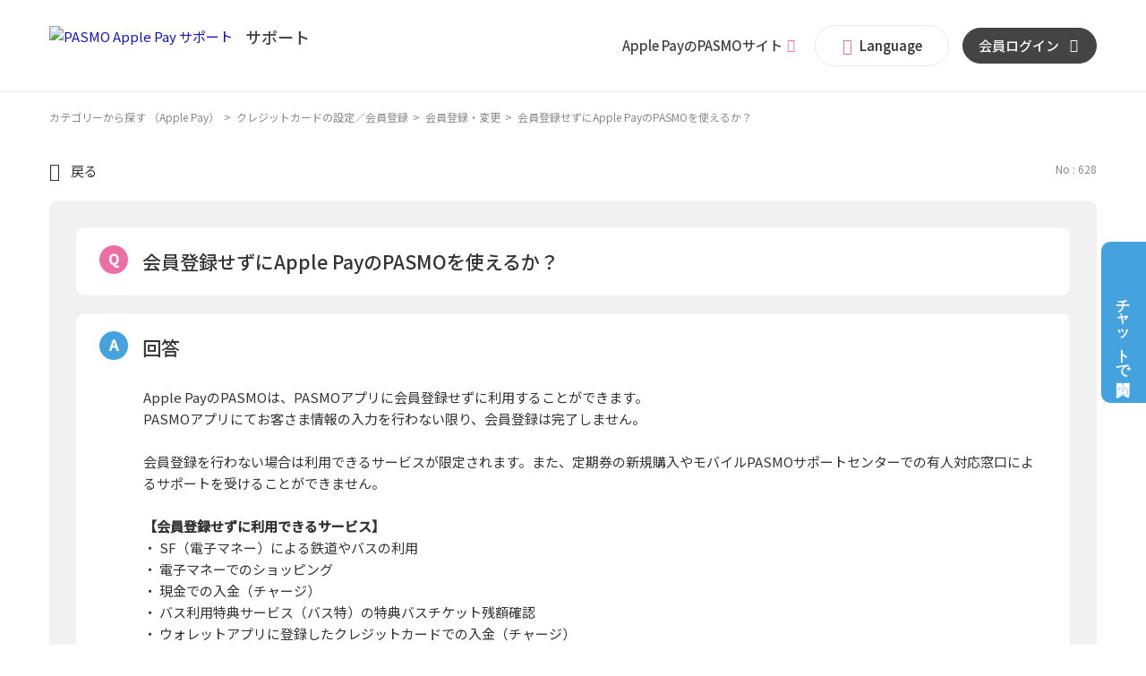

--- FILE ---
content_type: text/html; charset=utf-8
request_url: https://support.mobile.pasmo.jp/faq/show/628?back=front%2Fcategory%3Ashow&category_id=196&page=1&site_domain=app&sort=sort_access&sort_order=desc
body_size: 7199
content:
<!DOCTYPE html PUBLIC "-//W3C//DTD XHTML 1.0 Transitional//EN" "http://www.w3.org/TR/xhtml1/DTD/xhtml1-transitional.dtd">
<html xmlns="http://www.w3.org/1999/xhtml" lang="ja" xml:lang="ja">
  <head>
 <meta http-equiv="content-type" content="text/html; charset=UTF-8" />
    <meta http-equiv="X-UA-Compatible" content="IE=edge,chrome=1" />
    <meta http-equiv="Pragma" content="no-cache"/>
    <meta http-equiv="Cache-Control" content="no-cache"/>
    <meta http-equiv="Expires" content="0"/>
    <meta name="description" content="Apple PayのPASMOは、PASMOアプリに会員登録せずに利用することができます。
PASMOアプリにてお客さま情報の入力を行わない限り、会員登録は完了しません。

会員登録を行わない場合は利" />
    <meta name="keywords" content="会員登録・変更,クレジットカードの設定／会員登録" />
    <meta name="csrf-param" content="authenticity_token" />
<meta name="csrf-token" content="graY1hIdrcKFGUn0BU2wJ6FKUX8rUTK4O4qA5qYumgd-UFWW3xIw99kFlDqkDDEHHB16uQOXptehTWajou-OHQ" />
    <script src="/assets/application_front_pc-0d83d7fcbcc48ad11545fe76eb4f636d44c6d863aed10e6fdba26ea0f19d1e31.js"></script>
<script src="/assets/calendar/calendar-ja-da58e63df1424289368016b5077d61a523d45dd27a7d717739d0dbc63fa6a683.js"></script>
<script>jQuery.migrateMute = true;</script>
<script src="/assets/jquery-migrate-3.3.2.min-dbdd70f5d90839a3040d1cbe135a53ce8f7088aa7543656e7adf9591fa3782aa.js"></script>
<link rel="stylesheet" href="/assets/application_front_pc-831ebb2ac839e86341c730415bb305e556502dc966222e1c4c81c750290ca0fd.css" media="all" />
<link href="/stylesheets/style.css?Ty0MfiWx3LXpM-BAaqYpXaZqKgXeQfJOHmTq5GsXhY-zy8E-6L5BgLUvPY7L56h9Gz0Bw_aHZiGEowyhb9aRlQ" media="all" rel="stylesheet" type="text/css" />
<link rel="stylesheet" href="https://support.mobile.pasmo.jp/css/style.css?site_id=-1" media="all" />
<link rel="stylesheet" href="https://support.mobile.pasmo.jp/css/style.css?site_id=2" media="all" />

    
    <title>会員登録せずにApple PayのPASMOを使えるか？ | Apple PayのPASMOサポート</title>
    
  </head>
  <body class="lang_size_medium" id="faq_show">
    
    <a name="top"></a>
    <div id="okw_wrapper">
<!-- Google Tag Manager -->
<script>(function(w,d,s,l,i){w[l]=w[l]||[];w[l].push({'gtm.start':
new Date().getTime(),event:'gtm.js'});var f=d.getElementsByTagName(s)[0],
j=d.createElement(s),dl=l!='dataLayer'?'&l='+l:'';j.async=true;j.src=
'https://www.googletagmanager.com/gtm.js?id='+i+dl;f.parentNode.insertBefore(j,f);
})(window,document,'script','dataLayer','GTM-N39PPDN');</script>
<!-- End Google Tag Manager -->
<!-- Google Tag Manager (noscript) -->
<noscript><iframe src="https://www.googletagmanager.com/ns.html?id=GTM-N39PPDN"
height="0" width="0" style="display:none;visibility:hidden"></iframe></noscript>
<!-- End Google Tag Manager (noscript) -->

<script type="text/javascript">
	$(document).ready(function(){
		function setSmoothScroll() {
			var $target = $('.js-pageScroller');
			$target.on('click', function(ev) {
				ev.preventDefault();
				$('html,body').animate({'scrollTop': '0px'}, 500, 'swing');
			});
		}
		function activateLangButton() {
			var $trigger = $('.js-langButton');
			var $target = $('.l-header__menuItem--lang');
			if($trigger.length!=0){
				$trigger.on('click', function(ev) {
					$target.toggleClass('is-active');
				});
			}
		}
		setSmoothScroll();
		activateLangButton();
	});
</script>
	<header class="l-header">
		<div class="l-header__inner">

			<!-- ロゴ -->
			<p class="l-header__logo">
				<a href="/?site_domain=app"><img src="/usr/file/attachment/GAcCnJ21Xy0amYNu.svg" alt="PASMO Apple Pay サポート"></a>
			</p>

			<!-- メニュー -->
			<ul class="l-header__menuItems">
				<li class="l-header__menuItem l-header__menuItem--mp">
					<a href="https://www.pasmo.co.jp/mp/app/" target="_blank"><p class="l-header__menuText">Apple PayのPASMOサイト</p></a>
				</li>
				<li class="l-header__menuItem l-header__menuItem--lang">
					<div class="l-header__menuItem--lang__inner js-langButton">
						<p class="l-header__menuText"><i class="c-icn c-icn-language" aria-hidden="true"></i>Language</p>
						<ul class="l-header__langItems">
							<li class="l-header__langItem"><a href="/?site_domain=app"><p class="l-header__langText">日本語</p></a></li>
							<li class="l-header__langItem"><a href="/category/show/176?site_domain=app"><p class="l-header__langText">English</p></a></li>
							<li class="l-header__langItem"><a href="/category/show/178?site_domain=app"><p class="l-header__langText">中文繁體字</p></a></li>
							<li class="l-header__langItem"><a href="/category/show/177?site_domain=app"><p class="l-header__langText">中文简体字</p></a></li>
						</ul>
					</div>
				</li>
				<li class="l-header__menuItem l-header__menuItem--login">
					<a href="https://www.mobile.pasmo.jp" target="_blank"><p class="l-header__menuText">会員ログイン</p></a>
				</li>
			</ul>

		</div>
	</header>

	<div class="l-chat js-chat gtmAnalytics--chat">
		<button class="l-chat__button l-chat__button--open js-chat__open"><span>チャットで質問</span></button>

		<div class="l-chat__content">
		</div>
	</div>
      <div id="okw_contents">
        <div id="okw_contents_base">
          <div id="okw_contents_inner" class="clearfix">
            <div id="okw_sub_header" class="clearfix">
              <div id="login_user_name"></div>
              <ul id="fontCol" class="flo_r">
                  <li class="okw_txt">文字サイズ変更</li>
  <li class="fntSml fntSml_ja">
    <a update_flash_color="#d4e0e8" data-remote="true" href="/front/font_size?font_type=small&amp;site_domain=app">S</a>
  </li>
  <li class="fntMidOn fntMidOn_ja">
    <a update_flash_color="#d4e0e8" data-remote="true" href="/front/font_size?font_type=middle&amp;site_domain=app">M</a>
  </li>
  <li class="fntBig fntBig_ja">
    <a update_flash_color="#d4e0e8" data-remote="true" href="/front/font_size?font_type=large&amp;site_domain=app">L</a>
  </li>

              </ul>
              <ul class="okw_bread">
  <li class="okw_bread_list"><a href="/category/show/3?site_domain=app">カテゴリーから探す （Apple Pay）</a><span>&nbsp;&gt;&nbsp;</span><a href="/category/show/196?site_domain=app">クレジットカードの設定／会員登録</a><span>&nbsp;&gt;&nbsp;</span><a href="/category/show/210?site_domain=app">会員登録・変更</a><span>&nbsp;&gt;&nbsp;</span><span>会員登録せずにApple PayのPASMOを使えるか？</span></li>
</ul>
            
            </div>
            
<div class="colArea clearfix"><div class="oneCol okw_main_faq">    <!-- FAQ_CONTENTS_AREA -->
    <div class="faq_qstInf_col clearfix">
    <ul class="siteLink">
        <li class="preLink">
            <a title="戻る" href="/category/show/196?page=1&amp;site_domain=app&amp;sort=sort_access&amp;sort_order=desc">戻る</a>
        </li>
    </ul>
  <ul class="faq_dateNo flo_r">
    <li class="faq_no">No&nbsp;:&nbsp;628</li>
      <li class="faq_date">公開日時&nbsp;:&nbsp;2024/04/01 09:00</li>
      <li class="faq_date">更新日時&nbsp;:&nbsp;2024/06/23 18:07</li>
        <li class="faq_print">
          <span class="icoPrint">
              <a target="_blank" href="/print/faq/628?category_id=196&amp;site_domain=app">印刷</a>
          </span>
        </li>
  </ul>
</div>
<span class="mark_area"></span>


<h2 class="faq_qstCont_ttl"><span class="icoQ">会員登録せずにApple PayのPASMOを使えるか？</span></h2>
<div class="faq_qstCont_col">
  <dl class="faq_cate_col clearfix">
    <dt>カテゴリー&nbsp;:&nbsp;</dt>
    <dd>
      <ul>
          <li class="clearfix">
            <a href="/category/show/3?site_domain=app">カテゴリーから探す （Apple Pay）</a><span>&nbsp;&gt;&nbsp;</span><a href="/category/show/196?site_domain=app">クレジットカードの設定／会員登録</a><span>&nbsp;&gt;&nbsp;</span><a href="/category/show/210?site_domain=app">会員登録・変更</a>
          </li>
      </ul>
    </dd>
  </dl>
</div>
<h2 class="faq_ans_bor faq_ans_ttl">
    <span class="icoA">回答</span>
</h2>
<div class="faq_ans_col">
  <div id="faq_answer_contents" class="faq_ansCont_txt clearfix">
    <div>Apple PayのPASMOは、PASMOアプリに会員登録せずに利用することができます。<br/>
PASMOアプリにてお客さま情報の入力を行わない限り、会員登録は完了しません。<br/>
<br/>
会員登録を行わない場合は利用できるサービスが限定されます。また、定期券の新規購入やモバイルPASMOサポートセンターでの有人対応窓口によるサポートを受けることができません。<br/>
<br/>
<strong>【会員登録せずに利用できるサービス】</strong><br/>
・ SF（電子マネー）による鉄道やバスの利用<br/>
・ 電子マネーでのショッピング<br/>
・ 現金での入金（チャージ）<br/>
・ バス利用特典サービス（バス特）の特典バスチケット残額確認<br/>
・ ウォレットアプリに登録したクレジットカードでの入金（チャージ）<br/>
・ ウォレットアプリで定期券の継続購入　（※１）<br/>
<br/>
<a href="https://support.mobile.pasmo.jp/faq/show/738?site_domain=app" target="_blank">PASMOの会員登録方法はこちら</a>をご確認ください。<br/>
<a href="https://support.mobile.pasmo.jp/faq/show/660?site_domain=app" target="_blank">会員が利用できるサービスはこちら</a>をご確認ください。<br/>
<br/>
※１ 以下に該当する通学定期券は、ウォレットアプリで継続購入ができません。<br/>
・通学証明書省略期限が設定されておらず、新年度に初めて購入または翌4月30日をまたいで購入する場合（通学証明書省略期限が設定されていないPASMOカードから移行した場合を含む）<br/>
・通学証明書省略期限後も継続したい場合<br/>
上記通学定期券をご希望の場合は会員登録を行った上で<a href="https://support.mobile.pasmo.jp/faq/show/2828?site_domain=app" target="_blank">こちら</a>をご確認ください。<br/>
※ ファミリー共有設定されたApple WatchでApple PayのPASMOをご利用の場合、会員登録を行うことはできません。会員登録をご希望の場合、ファミリー共有設定を解除し、利用者ご自身のiPhoneをご用意いただきこちらとペアリングのうえ、お手続きください。</div>

  </div>
  
</div>

<script type="text/javascript">
$(function() {
  function resetFaqCountFlag() {
    window.__faq_countup_sent__ = false;
  }

  function countUpOnce() {
    // すでに送信済みならスキップ
    if (window.__faq_countup_sent__) return;
    window.__faq_countup_sent__ = true;

    fetch("/faq/countup?site_domain=app", {
      method: "POST",
      headers: {
        "Content-Type": "application/json",
        "X-CSRF-Token": $('meta[name=csrf-token]').attr('content'),
        "X-Requested-With": "XMLHttpRequest"
      },
      body: JSON.stringify({
        faq_id: "628",
        category_id: "210"
      })
    });
  }

  countUpOnce();

  // PC タグ検索 個別のモーダルを閉じる場合
  $("#faq_show .faq_tag_search_return_button").on("click", function() {
    resetFaqCountFlag();
  });
  // PC タグ検索 全てのモーダルを閉じる場合
  $("#faq_show .faq_tag_search_close_button").on("click", function() {
    resetFaqCountFlag();
  });

  // スマホ タグ検索
  $('.faq_tag_modal_close_btn').on("click", function() {
    resetFaqCountFlag();
  });

  // PC スーパーアシスタント Colorboxモーダルを閉じる場合
  $(document).on("cbox_closed", function() {
    resetFaqCountFlag();
  });

  // スマホ スーパーアシスタント FAQ詳細から戻る場合
  $("#toggle_preview_faq").on("click", function() {
    resetFaqCountFlag();
  });
});
</script>


    <!-- /FAQ_CONTENTS_AREA -->


</div></div><div class="colArea clearfix"><div class="oneCol okw_parts_enquete">  <div class="okw_enquete_area">
    <h2 class="questioner_ttl" id="enquete_form_message">アンケート:ご意見をお聞かせください</h2>
    <div class="questioner_col">
      <form id="enquete_form" update_flash_color="#d4e0e8" action="/faq/new_faq_enquete_value?site_domain=app" accept-charset="UTF-8" data-remote="true" method="post"><input type="hidden" name="authenticity_token" value="cOEuS802zoWliI65YbFD4BkJnMTszbPYv60pOO40_CBj91ob1ZNwXqgUw--yhgJBdlFtyosxi3isoFUH_F_HBA" autocomplete="off" />
        <ul class="faq_form_list">
          <input value="628" autocomplete="off" type="hidden" name="faq_enquete_value[faq_id]" id="faq_enquete_value_faq_id" />
          <input value="196" autocomplete="off" type="hidden" name="faq_enquete_value[category_id]" id="faq_enquete_value_category_id" />
          
            <li>
                  <input type="radio" value="1" checked="checked" name="faq_enquete_value[enquete_id]" id="faq_enquete_value_enquete_id_1" />
              <label for="faq_enquete_value_enquete_id_1">解決した</label>
            </li>
            <li>
                  <input type="radio" value="2" name="faq_enquete_value[enquete_id]" id="faq_enquete_value_enquete_id_2" />
              <label for="faq_enquete_value_enquete_id_2">解決したがわかりにくかった</label>
            </li>
            <li>
                  <input type="radio" value="3" name="faq_enquete_value[enquete_id]" id="faq_enquete_value_enquete_id_3" />
              <label for="faq_enquete_value_enquete_id_3">解決しなかった</label>
            </li>
            <li>
                  <input type="radio" value="4" name="faq_enquete_value[enquete_id]" id="faq_enquete_value_enquete_id_4" />
              <label for="faq_enquete_value_enquete_id_4">期待する回答ではなかった</label>
            </li>
        </ul>
          <div class="questioner_txt_col">
            <span class="questioner_sub_msg">ご意見・ご感想がございましたら、ご入力ください。</span>
                <textarea cols="70" rows="2" class="questioner_txt" name="faq_enquete_value[comment]" id="faq_enquete_value_comment">
</textarea>
            <span class="questioner_description">お問い合わせを入力されましてもご返信はいたしかねます</span>
          </div>
        <div class="questioner_submit_btn">
          <input type="submit" name="commit" value="送信する" id="enquete_form_button" class="questioner_btn" />
        </div>
<input type="hidden" name="site_domain" value="app" /></form>    </div>
  </div>

</div></div><div class="colArea clearfix"><div class="oneCol okw_parts_faq_relations">  <span class="spinner"></span>

  <script type="text/javascript">
      $.ajax({
          type: 'GET',
          url: '/custom_part/faq_relations?category_id=210&id=628&site_domain=app&split=false',
          dataType: 'html',
          success: function(data) {
              $('.okw_parts_faq_relations').html(data)
          }
      });
  </script>
</div></div><div class="colArea clearfix"><div class="oneCol okw_parts_usr_29"><!--
<div class="l-cpbnr">
	<a href="https://www.pasmo.co.jp/cb/" class="l-cpbnr__button gtmAnalytics--campaign" target="_blank">
		<figure class="c-thumb u-image--noBorder">
			<img src="/usr/file/attachment/4Lp31N3GUVbehK4F.png" alt="Apple PayのPASMO　つかった金額の最大50%もどってくる！キャンペーン　はじめる方も紹介する方も、今がチャンス！全員にキャッシュバック！ 詳しくはこちら" class="u-pc-none">
			<img src="/usr/file/attachment/U5Xab07q0CloqKOc.png" alt="Apple PayのPASMO　つかった金額の最大50%もどってくる！キャンペーン　はじめる方も紹介する方も、今がチャンス！全員にキャッシュバック！ 詳しくはこちら" class="u-sp-none">
		</figure>
	</a>
</div>
--></div></div><div class="colArea clearfix"><div class="oneCol okw_parts_usr_4"><a href="/">トップページに戻る</a></div></div><p class="topLink"><a href="#top">TOPへ</a></p>
<script type="text/javascript">
$(function() {
  function resetFaqCountFlag() {
    window.__faq_countup_sent__ = false;
  }

  function countUpOnce() {
    // すでに送信済みならスキップ
    if (window.__faq_countup_sent__) return;
    window.__faq_countup_sent__ = true;

    fetch("/faq/countup?site_domain=app", {
      method: "POST",
      headers: {
        "Content-Type": "application/json",
        "X-CSRF-Token": $('meta[name=csrf-token]').attr('content'),
        "X-Requested-With": "XMLHttpRequest"
      },
      body: JSON.stringify({
        faq_id: "628",
        category_id: "210"
      })
    });
  }

  countUpOnce();

  // PC タグ検索 個別のモーダルを閉じる場合
  $("#faq_show .faq_tag_search_return_button").on("click", function() {
    resetFaqCountFlag();
  });
  // PC タグ検索 全てのモーダルを閉じる場合
  $("#faq_show .faq_tag_search_close_button").on("click", function() {
    resetFaqCountFlag();
  });

  // スマホ タグ検索
  $('.faq_tag_modal_close_btn').on("click", function() {
    resetFaqCountFlag();
  });

  // PC スーパーアシスタント Colorboxモーダルを閉じる場合
  $(document).on("cbox_closed", function() {
    resetFaqCountFlag();
  });

  // スマホ スーパーアシスタント FAQ詳細から戻る場合
  $("#toggle_preview_faq").on("click", function() {
    resetFaqCountFlag();
  });
});
</script>


          </div>
        </div>
      </div>
<footer class="l-footer gtmAnalytics--footer">
	<div class="l-footer__link l-footer__link--main">
		<div class="l-footer__linkInner">

			<!-- リンク -->
			<div class="c-buttonGroup">
				<div class="c-buttonGroup__items c-buttonGroup__items--center">
					<div class="c-buttonGroup__item">
						<a href="/?site_domain=app">
							<p class="c-button c-button--md c-button--appBlack"><span>for Apple Pay</span></p>
						</a>
					</div>
					<div class="c-buttonGroup__item">
						<a href="/?site_domain=default">
							<p class="c-button c-button--md c-button--appBlack"><span>for Android&trade;</span></p>
						</a>
					</div>
				</div>
			</div>

		</div>
	</div>

	<div class="l-footer__link l-footer__link--sub">
		<div class="l-footer__backToTop">
			<a href="#top" class="js-pageScroller">
				<p class="l-backToTop"><i class="c-icn c-icn-arrow-t" aria-hidden="true"></i></p>
			</a>
		</div>
		<div class="l-footer__linkInner">
			<p class="l-footer__logo"><a href="https://www.pasmo.co.jp" target="_blank"><img src="/usr/file/attachment/r5Wx8aMSZWcGNsHg.svg" alt="PASMO"></a></p>
			<p class="l-footer__copyright"><small>Copyright &copy; PASMO Co.,Ltd. All Rights Reserved.</small></p>
		</div>
	</div>
</footer>
<script type="text/javascript" charset="UTF-8" src="https://guest-agent.mobilus.me/web/mobi-agent-client-frame-loader.min.js?domainId=mobilepasmo"></script>
	<script type="text/javascript">
"use strict";var queryStr,queries,site_domain=sessionStorage.getItem("pasmo_support_site_domain");function getUrlQueries(){return queryStr=window.location.search.slice(1),queries={},queryStr?(queryStr.split("&").forEach(function(e){var i=e.split("=");queries[i[0]]=i[1]}),queries):queries}getUrlQueries(),site_domain!==queries.site_domain&&(document.cookie="jp.co.mobilus.konnect.cookies.domainId=; max-age=0; path=/;",window.sessionStorage.pasmo_support_site_domain=queries.site_domain);var _createClass=function(){function o(t,e){for(var n=0;n<e.length;n++){var o=e[n];o.enumerable=o.enumerable||!1,o.configurable=!0,"value"in o&&(o.writable=!0),Object.defineProperty(t,o.key,o)}}return function(t,e,n){return e&&o(t.prototype,e),n&&o(t,n),t}}();function _classCallCheck(t,e){if(!(t instanceof e))throw new TypeError("Cannot call a class as a function")}$(function(){function e(t){_classCallCheck(this,e),this.MACobj=t.macobj,this.server=t.server,this.domainID=t.id,this.options=t.options,this.startMsg=t.msg,this.SDKready=!1,this.autoStart=!1,this.hasRoom=!1,this.isOpen=!1,this.container=Object,this.button=t.toggleBtn,this.button&&this.init()}new(_createClass(e,[{key:"init",value:function(){var t=this;t.MACobj.init(t.server,t.domainID,t.options,function(){t.callback()})}},{key:"callback",value:function(){this.container=document.querySelector("#konnect-container"),this.container.style.display="none",window.innerWidth<768&&(this.container.style.left=0,this.container.style.right=0),this.handler(),this.triggerCtl()}},{key:"handler",value:function(){var e=this,n=this,o=n.MACobj;o.on("error",function(){}),o.on("sdkReady",function(t){n.SDKready=!0,n.hasRoom=t.hasRoom,n.autoStart&&(e.autoStart=!1,o.toggle(!0))}),o.on("openFrame",function(){n.hasRoom||(n.hasRoom=!0,o.sendMessage(n.startMsg)),n.isOpen=!0}),o.on("closeFrame",function(){$(n.container).fadeOut(300,function(){n.isOpen=!1}),n.button.parentNode.classList.remove("is-viewout")})}},{key:"triggerCtl",value:function(){var e=this,n=e.MACobj;e.button.addEventListener("click",function(t){t.preventDefault(),e.isOpen?(n.toggle(),e.button.parentNode.classList.remove("is-viewout")):($(e.container).fadeIn(300),e.button.parentNode.classList.add("is-viewout"),e.SDKready?n.toggle(!0):e.autoStart=!0)})}}]),e)({macobj:window.MobiAgentClient,server:"https://guest-agent.mobilus.me",id:"mobilepasmo",options:{},msg:"Apple社製端末を利用",toggleBtn:document.querySelector(".js-chat__open")})});
</script>      <div id="okw_footer_default" class="clearfix">
        <p id="okw_logo_footer" class="flo_r logo_footer">
          <a href="https://aisaas.pkshatech.com/faq/" target="_blank">PKSHA FAQ logo</a>
        </p>
      </div>
    </div>


  </body>
</html>


--- FILE ---
content_type: text/html; charset=utf-8
request_url: https://support.mobile.pasmo.jp/custom_part/faq_relations?category_id=210&id=628&site_domain=app&split=false
body_size: 561
content:
    <div class="ttl_col"><h2 class="ttl_bg"><span class="icoFaq">関連するよくあるご質問</span></h2></div>
    <ul class="faq_relate_list">
        <li class="faq_list_bg1 Q_sml">
          <a title="PASMOアプリに会員登録したい。" href="/faq/show/738?category_id=210&amp;site_domain=app">PASMOアプリに会員登録したい。</a>
        </li>
        <li class="faq_list_bg2 Q_sml">
          <a title="会員が利用できるサービスは？" href="/faq/show/660?category_id=210&amp;site_domain=app">会員が利用できるサービスは？</a>
        </li>
        <li class="faq_list_bg1 Q_sml">
          <a title="現金で入金（チャージ）したい。" href="/faq/show/639?category_id=210&amp;site_domain=app">現金で入金（チャージ）したい。</a>
        </li>
        <li class="faq_list_bg2 Q_sml">
          <a title="Apple PayのPASMOの利用には、年会費がかかるか？" href="/faq/show/665?category_id=210&amp;site_domain=app">Apple PayのPASMOの利用には、年会費がかかるか？</a>
        </li>
        <li class="faq_list_bg1 Q_sml">
          <a title="iPhoneやApple Watchに移行（取り込み）できるPASMOカードは？" href="/faq/show/619?category_id=210&amp;site_domain=app">iPhoneやApple Watchに移行（取り込み）できるPASMOカードは？</a>
        </li>
    </ul>



--- FILE ---
content_type: text/css
request_url: https://support.mobile.pasmo.jp/css/style.css?site_id=-1
body_size: 130
content:
.qq-upload-button {
    font-weight: bold!important; /* 文字太さ */
    color: #e21a72!important; /* テキスト色 */ }

--- FILE ---
content_type: text/css
request_url: https://support.mobile.pasmo.jp/css/style.css?site_id=2
body_size: 17057
content:
@charset "UTF-8";
@import url("https://fonts.googleapis.com/css?family=Noto+Sans+JP:400,500&display=swap&subset=japanese");
/*-----------------------------------------------------------------
 Webフォント読み込み
-----------------------------------------------------------------*/
/* YakuHanJPs(ゴシック体 少量版 Regular) */
@font-face {
	font-family: "YakuHanJPs";
	font-style: normal;
	font-weight: 400;
	src: url("/usr/file/attachment/0KRCMCjZK9c1tJWG.eot");
	src: url("/usr/file/attachment/dA6pQMBBmZVD65es.woff2") format("woff2"), url("/usr/file/attachment/5JluyPZN26jNPJWQ.woff") format("woff");
}

/* YakuHanJPs(ゴシック体 少量版 Medium) */
@font-face {
	font-family: "YakuHanJPs";
	font-style: normal;
	font-weight: 500;
	src: url("/usr/file/attachment/PUkbSppb2bV9PCJe.eot");
	src: url("/usr/file/attachment/xMihzXEcOiQBn8wS.woff2") format("woff2"), url("/usr/file/attachment/NnSyv0rvO2vCEhBS.woff") format("woff");
}

/* YakuHanJPs(ゴシック体 少量版 Bold) */
@font-face {
	font-family: "YakuHanJPs";
	font-style: normal;
	font-weight: 700;
	src: url("/usr/file/attachment/b5eCeLDYlza25Pxy.eot");
	src: url("/usr/file/attachment/KeVJLClOP78XhsOf.woff2") format("woff2"), url("/usr/file/attachment/6T9ObBdEn3MKzgRu.woff") format("woff");
}

/*-----------------------------------------------------------------
 初期スタイルシート上書き
-----------------------------------------------------------------*/
body.lang_size_medium, .lang_size_medium .login_txt, .lang_size_medium .keyword_frm, .lang_size_medium textarea {
	font-size: 1.5rem;
}

body.lang_size_small, .lang_size_small textarea {
	font-size: 1.5rem;
}

/*-----------------------------------------------------------------
 リセットCSS
-----------------------------------------------------------------*/
html {
	-webkit-box-sizing: border-box;
	box-sizing: border-box;
	overflow-y: scroll;
	/* All browsers without overlaying scrollbars */
	-webkit-text-size-adjust: 100%;
	/* iOS 8+ */
}

*,
::before,
::after {
	background-repeat: no-repeat;
	/* Set `background-repeat: no-repeat` to all elements and pseudo elements */
	-webkit-box-sizing: inherit;
	box-sizing: inherit;
}

::before,
::after {
	text-decoration: inherit;
	/* Inherit text-decoration and vertical align to ::before and ::after pseudo elements */
	vertical-align: inherit;
}

/*-----------------------------------------------------------------
 デフォルトスタイル定義
-----------------------------------------------------------------*/
html {
	font-size: 62.5%;
}

body {
	min-width: 1024px;
	color: #333;
	font-size: 1.5rem;
	line-height: 1.6;
	font-family: "YakuHanJPs", "Noto Sans JP", "ヒラギノ角ゴ Pro W3", "Hiragino Kaku Gothic Pro", "ＭＳ Ｐゴシック", sans-serif;
	word-wrap: break-word;
	-webkit-font-smoothing: antialiased;
	-webkit-print-color-adjust: exact;
	-webkit-text-size-adjust: 100%;
}

input,
textarea,
select {
	font-family: "YakuHanJPs", "Noto Sans JP", "ヒラギノ角ゴ Pro W3", "Hiragino Kaku Gothic Pro", "ＭＳ Ｐゴシック", sans-serif;
}

@font-face {
	font-family: "iconfont";
	src: url("/usr/file/attachment/t3OWFfxuIUrYRq9o.eot");
	src: url("/usr/file/attachment/t3OWFfxuIUrYRq9o.eot?#iefix") format("eot"), url("/usr/file/attachment/TjTtcbYA0fnv7ohB.woff") format("woff"), url("/usr/file/attachment/GlSRpzoTQ8IAFIiw.ttf") format("truetype"), url("/usr/file/attachment/L9B0m77wrnsbXM7N.svg#iconfont") format("svg");
	font-weight: normal;
	font-style: normal;
}

.c-icn {
	display: -webkit-inline-box;
	display: -ms-inline-flexbox;
	display: inline-flex;
	-webkit-box-align: center;
	-ms-flex-align: center;
	align-items: center;
	vertical-align: middle;
	font-family: "iconfont";
	font-style: normal;
	-webkit-font-smoothing: antialiased;
	-moz-osx-font-smoothing: grayscale;
}

.c-icn-airport::after {
	content: "\EA01";
}

.c-icn-arrow-b::after {
	content: "\EA02";
}

.c-icn-arrow-cir::after {
	content: "\EA03";
}

.c-icn-arrow-double-l::after {
	content: "\EA04";
}

.c-icn-arrow-double-r::after {
	content: "\EA05";
}

.c-icn-arrow-l::after {
	content: "\EA06";
}

.c-icn-arrow-r::after {
	content: "\EA07";
}

.c-icn-arrow-t::after {
	content: "\EA08";
}

.c-icn-balance::after {
	content: "\EA09";
}

.c-icn-benefit::after {
	content: "\EA0A";
}

.c-icn-blank::after {
	content: "\EA0B";
}

.c-icn-bring::after {
	content: "\EA0C";
}

.c-icn-charge::after {
	content: "\EA0D";
}

.c-icn-close::after {
	content: "\EA0E";
}

.c-icn-home::after {
	content: "\EA0F";
}

.c-icn-how-to-buy::after {
	content: "\EA10";
}

.c-icn-key::after {
	content: "\EA11";
}

.c-icn-language::after {
	content: "\EA12";
}

.c-icn-menu::after {
	content: "\EA13";
}

.c-icn-minus::after {
	content: "\EA14";
}

.c-icn-place::after {
	content: "\EA15";
}

.c-icn-plus::after {
	content: "\EA16";
}

.c-icn-return-caution::after {
	content: "\EA17";
}

.c-icn-search::after {
	content: "\EA18";
}

.c-icn-shopping::after {
	content: "\EA19";
}

.c-icn-station-charge::after {
	content: "\EA1A";
}

.c-icn-train-bus::after {
	content: "\EA1B";
}

.c-icn {
	font-size: 1.8rem;
	line-height: 1;
	font-weight: 400;
}

/*-----------------------------------------------------------------
 共通
-----------------------------------------------------------------*/
.l-header {
	border-bottom: 3px solid #eb6ea5;
}

.l-header__inner {
	display: -webkit-box;
	display: -ms-flexbox;
	display: flex;
	-webkit-box-align: center;
	-ms-flex-align: center;
	align-items: center;
	-webkit-box-pack: justify;
	-ms-flex-pack: justify;
	justify-content: space-between;
	max-width: 1264px;
	margin: 0 auto;
	padding: 27px 47px;
}

.l-header__logo {
	width: 360px;
	height: 26px;
}

.l-header__menuItems {
	display: -webkit-box;
	display: -ms-flexbox;
	display: flex;
	-webkit-box-align: center;
	-ms-flex-align: center;
	align-items: center;
	-webkit-box-pack: end;
	-ms-flex-pack: end;
	justify-content: flex-end;
}

.l-header__menuItem + .l-header__menuItem {
	margin-left: 15px;
}

.l-header__menuItem--mp a {
	color: #eb6ea5;
	text-decoration: none;
}

.l-header__menuItem--mp a .l-header__menuText {
	font-size: 1.5rem;
	line-height: 1.46667;
	font-weight: 500;
}

.l-header__menuItem--mp a[target="_blank"] .l-header__menuText {
	position: relative;
	padding-right: 21px;
}

.l-header__menuItem--mp a[target="_blank"] .l-header__menuText::after {
	font-family: "iconfont";
	content: "";
	vertical-align: text-top;
	font-size: 1.5rem;
	line-height: 1;
	font-weight: 400;
	position: absolute;
	top: 4px;
	right: 0;
	width: 16px;
	height: 16px;
}

.l-header__menuItem--lang {
	position: relative;
}

.l-header__menuItem--lang.is-hover .l-header__langItems, .l-header__menuItem--lang.is-active .l-header__langItems {
	opacity: 1;
	visibility: visible;
	-webkit-transition: opacity 0.25s cubic-bezier(0.2, 1.17, 0.4, 1.2), visibility 0s cubic-bezier(0.2, 1.17, 0.4, 1.2);
	transition: opacity 0.25s cubic-bezier(0.2, 1.17, 0.4, 1.2), visibility 0s cubic-bezier(0.2, 1.17, 0.4, 1.2);
}

.l-header__menuItem--lang__inner {
	display: -webkit-box;
	display: -ms-flexbox;
	display: flex;
	-webkit-box-pack: center;
	-ms-flex-pack: center;
	justify-content: center;
	position: relative;
	z-index: 1;
	width: 150px;
	min-height: 40px;
	padding: 8px 10px;
	color: #fff;
	font-weight: 500;
	text-align: center;
	text-decoration: none;
	cursor: pointer;
}

.l-header__menuItem--lang__inner::before {
	content: "";
	display: block;
	position: absolute;
	top: 50%;
	left: 50%;
	z-index: -1;
	-webkit-transform: translate(-50%, -50%);
	transform: translate(-50%, -50%);
	width: 100%;
	height: 100%;
	border: 1px solid #e7e8e7;
	border-radius: 60px;
	background-color: #fff;
	-webkit-transition: -webkit-transform 0.25s cubic-bezier(0.68, -0.55, 0.265, 2.5);
	transition: -webkit-transform 0.25s cubic-bezier(0.68, -0.55, 0.265, 2.5);
	transition: transform 0.25s cubic-bezier(0.68, -0.55, 0.265, 2.5);
	transition: transform 0.25s cubic-bezier(0.68, -0.55, 0.265, 2.5), -webkit-transform 0.25s cubic-bezier(0.68, -0.55, 0.265, 2.5);
}

.l-header__menuItem--lang__inner:hover::before {
	-webkit-transform: translate(-50%, -50%) scale(1.02222, 1.12);
	transform: translate(-50%, -50%) scale(1.02222, 1.12);
}

.l-header__menuItem--lang__inner .l-header__menuText {
	position: relative;
	padding: 4px 0;
	font-size: 1.5rem;
	line-height: 1.46667;
	color: #333;
	font-weight: 500;
}

.l-header__menuItem--lang__inner .c-icn {
	color: #eb6ea5;
	margin-top: -1px;
	margin-right: 8px;
	font-size: 1.8rem;
	line-height: 1;
}

.win7.trident .l-header__menuItem--lang__inner .c-icn {
	margin-top: -5px;
}

.l-header__menuItem--lang .l-header__langItems {
	opacity: 0;
	visibility: hidden;
	position: absolute;
	top: 0;
	left: 50%;
	-webkit-transform: translate(-50%, 0%);
	transform: translate(-50%, 0%);
	width: 160px;
	margin-top: 44px;
	padding-top: 20px;
	padding-bottom: 10px;
	-webkit-transition: opacity 0.25s cubic-bezier(0.2, 1.17, 0.4, 1.2), visibility 0s cubic-bezier(0.2, 1.17, 0.4, 1.2) 0.25s;
	transition: opacity 0.25s cubic-bezier(0.2, 1.17, 0.4, 1.2), visibility 0s cubic-bezier(0.2, 1.17, 0.4, 1.2) 0.25s;
	z-index: 101;
}

.l-header__menuItem--lang .l-header__langItems::before {
	content: "";
	display: block;
	position: absolute;
	bottom: 0;
	left: 0;
	z-index: -1;
	width: 100%;
	height: calc(100% - 10px);
	border-radius: 10px;
	background-color: #fff;
	-webkit-box-shadow: 0 3px 8px 0 rgba(0, 0, 0, 0.1);
	box-shadow: 0 3px 8px 0 rgba(0, 0, 0, 0.1);
}

.l-header__menuItem--lang .l-header__langItem a .l-header__langText {
	color: #333;
}

.l-header__menuItem--lang .l-header__langItem a:hover {
	text-decoration: none;
}

.l-header__menuItem--lang .l-header__langItem a:hover .l-header__langText {
	color: #eb6ea5;
	background-color: #ffeef6;
}

.l-header__menuItem--lang .l-header__langText {
	padding: 8px 5px;
	background-color: #fff;
	color: #d3d4d3;
	font-family: sans-serif;
	font-weight: 700;
	text-align: center;
	-webkit-transition: color 0.25s cubic-bezier(0.2, 1.17, 0.4, 1.2), background-color 0.25s cubic-bezier(0.2, 1.17, 0.4, 1.2);
	transition: color 0.25s cubic-bezier(0.2, 1.17, 0.4, 1.2), background-color 0.25s cubic-bezier(0.2, 1.17, 0.4, 1.2);
}

.l-header__menuItem--login a {
	display: -webkit-box;
	display: -ms-flexbox;
	display: flex;
	-webkit-box-pack: center;
	-ms-flex-pack: center;
	justify-content: center;
	position: relative;
	z-index: 1;
	width: 150px;
	min-height: 40px;
	padding: 9px 10px;
	color: #fff;
	font-weight: 500;
	text-align: center;
	text-decoration: none;
}

.l-header__menuItem--login a::before {
	content: "";
	display: block;
	position: absolute;
	top: 50%;
	left: 50%;
	z-index: -1;
	-webkit-transform: translate(-50%, -50%);
	transform: translate(-50%, -50%);
	width: 100%;
	height: 100%;
	border: 1px solid #444;
	border-radius: 60px;
	background-color: #444;
	-webkit-transition: -webkit-transform 0.25s cubic-bezier(0.68, -0.55, 0.265, 2.5);
	transition: -webkit-transform 0.25s cubic-bezier(0.68, -0.55, 0.265, 2.5);
	transition: transform 0.25s cubic-bezier(0.68, -0.55, 0.265, 2.5);
	transition: transform 0.25s cubic-bezier(0.68, -0.55, 0.265, 2.5), -webkit-transform 0.25s cubic-bezier(0.68, -0.55, 0.265, 2.5);
}

.l-header__menuItem--login a:hover::before {
	-webkit-transform: translate(-50%, -50%) scale(1.02222, 1.12);
	transform: translate(-50%, -50%) scale(1.02222, 1.12);
}

.l-header__menuItem--login a[target="_blank"] .l-header__menuText {
	position: relative;
	padding-right: 24px;
}

.l-header__menuItem--login a[target="_blank"] .l-header__menuText::after {
	font-family: "iconfont";
	content: "";
	vertical-align: text-top;
	font-size: 1.5rem;
	line-height: 1;
	font-weight: 400;
	position: absolute;
	top: 4px;
	right: 0;
	width: 16px;
	height: 16px;
}

.l-header__menuItem--login a .l-header__menuText {
	font-size: 1.5rem;
	line-height: 1.46667;
	font-weight: 500;
}

.l-chat {
	position: fixed;
	z-index: 89;
	pointer-events: none;
	display: -webkit-box;
	display: -ms-flexbox;
	display: flex;
	right: -220px;
	width: auto;
	bottom: 50%;
	-webkit-transform: translateY(50%);
	transform: translateY(50%);
	-webkit-transition: right 0.24s cubic-bezier(0.2, 1.17, 0.4, 1.2);
	transition: right 0.24s cubic-bezier(0.2, 1.17, 0.4, 1.2);
}

.l-chat.is-viewout {
	bottom: 50%;
	right: -270px;
}

.l-chat__button {
	pointer-events: auto;
	display: -webkit-box;
	display: -ms-flexbox;
	display: flex;
	border: none;
	position: absolute;
	right: 10px;
	background-color: #44a2de;
	color: #fff;
	font-weight: 500;
	outline: none;
}

.l-chat__button--open {
	-webkit-box-pack: center;
	-ms-flex-pack: center;
	justify-content: center;
	bottom: 43px;
	z-index: 1;
	-webkit-transition: bottom .24s ease;
	transition: bottom .24s ease;
	display: -webkit-box;
	display: -ms-flexbox;
	display: flex;
	-webkit-box-align: center;
	-ms-flex-align: center;
	align-items: center;
	-webkit-box-pack: start;
	-ms-flex-pack: start;
	justify-content: flex-start;
	position: static;
	width: 60px;
	min-width: 0;
	min-height: 0;
	border-radius: 10px 0 0 10px;
	padding: 0;
	font-size: 1.6rem;
	line-height: 1.125;
}

.l-chat__button--open span {
	display: block;
	position: static;
	width: 33px;
	min-height: 180px;
	padding: 32px 0 15px;
	-webkit-writing-mode: vertical-rl;
	-ms-writing-mode: tb-rl;
	writing-mode: vertical-rl;
	font-weight: bold;
}

.l-chat__button--open span::before {
	content: "";
	display: block;
	position: absolute;
	left: 0;
	z-index: 1;
	background-image: url(/usr/file/attachment/aHKkjZ0WM6AQPQSB.png);
	background-repeat: no-repeat;
	background-size: contain;
	top: 0;
	-webkit-transform: translateY(-25px);
	transform: translateY(-25px);
	width: 47px;
	height: 47px;
}

.l-chat__button--close {
	display: none;
	bottom: 143px;
	border-radius: 50%;
	padding: 18px;
}

.l-chat__button--close .c-icn {
	font-size: 2.8rem;
	line-height: 1;
}

.l-chat__content {
	display: block;
	width: 210px;
	min-height: 0;
	-webkit-transform: translateY(0);
	transform: translateY(0);
	-webkit-transition: none;
	transition: none;
}

.l-chat__inner {
	background-color: #f0f1f0;
	display: -webkit-box;
	display: -ms-flexbox;
	display: flex;
	-webkit-box-align: center;
	-ms-flex-align: center;
	align-items: center;
	height: 100%;
	margin-top: 0;
	margin-right: -30px;
	margin-bottom: -30px;
	padding-bottom: 0;
	padding-right: 30px;
}

.l-chat__items {
	pointer-events: auto;
	display: -webkit-box;
	display: -ms-flexbox;
	display: flex;
	width: 100%;
	-webkit-box-orient: vertical;
	-webkit-box-direction: normal;
	-ms-flex-direction: column;
	flex-direction: column;
	padding: 10px 20px;
}

.l-chat__item {
	width: 100%;
	padding: 0;
}

.l-chat__item + .l-chat__item {
	margin-top: 10px;
}

.l-chat__talkButton {
	width: 100%;
	min-height: 75px;
	background-color: #d3d4d3;
	border-radius: 10px;
	overflow: hidden;
}

.l-chat.is-active {
	z-index: 91;
	right: 0;
}

#okw_contents {
	background: none;
}

#okw_contents_base {
	z-index: 0;
	width: 100%;
	padding-right: 0;
	background: none;
}

#okw_contents_inner {
	padding: 0;
	background: none;
}

#okw_contents_inner {
	display: -webkit-box;
	display: -ms-flexbox;
	display: flex;
	-ms-flex-wrap: wrap;
	flex-wrap: wrap;
	max-width: 1264px;
	margin: 0 auto;
	padding: 0 47px;
}

#okw_side {
	-webkit-box-ordinal-group: 3;
	-ms-flex-order: 2;
	order: 2;
	width: 270px;
	margin-top: 60px;
	margin-left: 50px;
}

#okw_side .oneCol {
	padding: 0;
}

#okw_side .ttl_col {
	background-color: transparent;
}

#okw_side .okw_parts_search {
	padding: 30px 30px 40px;
	border-radius: 10px;
	-webkit-box-shadow: 0 3px 8px 0 rgba(0, 0, 0, 0.1);
	box-shadow: 0 3px 8px 0 rgba(0, 0, 0, 0.1);
}

#okw_side .okw_parts_search .ttl_col {
	padding: 0;
}

#okw_side .okw_parts_search .ttl_col .ttl_bg {
	position: relative;
	margin-bottom: 28px;
	padding-bottom: 12px;
	text-align: left;
}

#okw_side .okw_parts_search .ttl_col .ttl_bg::after {
	content: "";
	display: block;
	position: absolute;
	bottom: 0;
	left: 0;
	width: 100%;
	height: 3px;
	border-radius: 1.5px;
	background-color: #eb6ea5;
}

#okw_side .okw_parts_search .ttl_col .icoKeyword {
	display: block;
	padding-left: 0;
	font-size: 1.5rem;
	line-height: 1.6;
}

#okw_side .okw_parts_search .ttl_col .icoKeyword::before {
	display: none;
}

#okw_side .okw_parts_search .search_frmArea {
	background-color: transparent;
	margin: 0;
	padding: 0;
}

#okw_side .okw_parts_search #keyword_form .search_description {
	margin-bottom: 20px;
	padding: 0;
	font-size: 1.5rem;
	line-height: 1.6;
	font-weight: 400;
	text-align: left;
}

#okw_side .okw_parts_search #keyword_form .keyword_frm {
	width: 100%;
	min-height: 40px;
	margin-right: 0;
	padding: 0 25px;
	border-radius: 25px;
}

#okw_side .okw_parts_search #keyword_form .keyword_frmbtn {
	width: 160px;
	height: 40px;
	margin-top: 20px;
	border-radius: 25px;
	padding: 0;
	background-color: #eb6ea5;
	font-size: 1.5rem;
	line-height: 1.6;
	text-indent: 7px;
}

#okw_side .okw_parts_search #keyword_form #keyword_text_suggest {
	top: -60px;
}

#okw_side .okw_parts_category_tree {
	margin-top: 30px;
	padding: 30px;
	border-radius: 10px;
	-webkit-box-shadow: 0 3px 8px 0 rgba(0, 0, 0, 0.1);
	box-shadow: 0 3px 8px 0 rgba(0, 0, 0, 0.1);
}

#okw_side .okw_parts_category_tree .category_tree {
	width: 100%;
	margin: 0;
	padding-bottom: 0;
	background-color: transparent;
	font-size: 1.5rem;
	line-height: 1.6;
}

#okw_side .okw_parts_category_tree .category_tree a {
	margin-right: 0;
}

#okw_side .okw_parts_category_tree .ttl_col {
	padding: 0;
}

#okw_side .okw_parts_category_tree .ttl_bg {
	position: relative;
	width: 100%;
	height: auto;
	margin-bottom: 23px;
	border: none;
	padding: 0 0 12px;
	background: none;
	font-size: 1.5rem;
	line-height: 1.6;
	font-weight: 400;
	text-align: left;
}

#okw_side .okw_parts_category_tree .icocate_tree {
	display: block;
	height: auto;
	padding: 0;
	background: none;
}

#okw_side .okw_parts_category_tree .category_level_0 {
	margin: 0;
}

#okw_side .okw_parts_category_tree .category_level_0 > li {
	border-top: none;
}

#okw_side .okw_parts_category_tree .category_level_0 > li.category_open .pm_icon::before {
	font-family: "iconfont";
	content: "";
	vertical-align: text-top;
	font-size: 1.5rem;
	line-height: 1;
	font-weight: 400;
	color: #eb6ea5;
	font-size: 1rem;
	line-height: 1;
}

#okw_side .okw_parts_category_tree .category_level_0 > li.category_close .pm_icon::before {
	font-family: "iconfont";
	content: "";
	vertical-align: text-top;
	font-size: 1.5rem;
	line-height: 1;
	font-weight: 400;
	color: #eb6ea5;
	font-size: 1rem;
	line-height: 1;
}

#okw_side .okw_parts_category_tree .category_level_0 > li > .category_on {
	font-weight: 500;
}

#okw_side .okw_parts_category_tree .category_level_0 > li > .category_none {
	padding-left: 0;
	font-weight: 500;
}

#okw_side .okw_parts_category_tree .category_level_0 > li > .category_none a {
	position: relative;
	padding-left: 30px;
	text-decoration: none;
}

#okw_side .okw_parts_category_tree .category_level_0 > li > .category_none a::before {
	font-family: "iconfont";
	content: "";
	vertical-align: text-top;
	font-size: 1.5rem;
	line-height: 1;
	font-weight: 400;
	position: absolute;
	top: 50%;
	left: 0;
	-webkit-transform: translateY(-50%);
	transform: translateY(-50%);
	width: 18px;
	height: 18px;
	border-radius: 50%;
	padding: 4px;
	background-color: #eb6ea5;
	color: #fff;
	font-size: 1rem;
	line-height: 1;
}

#okw_side .okw_parts_category_tree .category_level_0 > li > .category_none.category_select a::before {
	background-color: transparent;
	color: #eb6ea5;
	min-height: 20px;
}

#okw_side .okw_parts_category_tree .category_level_0 a {
	color: inherit;
}

#okw_side .okw_parts_category_tree .cate_pull_inert_bg {
	padding: 0;
}

#okw_side .okw_parts_category_tree .category_on {
	display: -webkit-box;
	display: -ms-flexbox;
	display: flex;
}

#okw_side .okw_parts_category_tree .category_on .pm_icon {
	margin-left: 0;
}

#okw_side .okw_parts_category_tree .category_on .pm_icon + a {
	display: block;
	padding-left: 10px;
}

#okw_side .okw_parts_category_tree .category_none {
	position: relative;
	padding-left: 0;
	background: none;
}

#okw_side .okw_parts_category_tree .category_none::before {
	display: none;
}

#okw_side .okw_parts_category_tree .category_none a {
	display: block;
	width: 100%;
	padding: 6px 5px 6px 10px;
	text-decoration: none;
	overflow: hidden;
}

#okw_side .okw_parts_category_tree .category_level_1 {
	margin-left: 20px;
	background: none;
}

#okw_side .okw_parts_category_tree .category_level_1 li {
	border-top: none;
}

#okw_side .okw_parts_category_tree .cate_count {
	color: #eb6ea5;
	font-size: 1.3rem;
	line-height: 1.61538;
}

#okw_side .okw_parts_category_tree .category_select {
	border-radius: 5px;
	background-color: #fbe2ed;
}

#okw_side .okw_parts_category_tree .category_select a {
	color: #eb6ea5;
	font-weight: 500;
	overflow: hidden;
}

#okw_side .okw_parts_category_tree .category_select .cate_count {
	font-weight: 500;
}

#okw_side .okw_parts_category_tree .category_select.category_on .pm_icon::before {
	background-color: transparent;
}

#okw_side .okw_parts_category_tree .pm_icon {
	position: relative;
	width: 20px;
	height: 36px;
	overflow: hidden;
	background: none;
	font-size: 0;
	text-indent: 0;
	text-decoration: none;
}

#okw_side .okw_parts_category_tree .pm_icon::before {
	position: absolute;
	top: 8px;
	left: 0;
	width: 20px;
	height: 20px;
	border-radius: 50%;
	padding: 5px;
	background: #e7e8e7;
}

#okw_side .okw_parts_category_tree .pm_icon + a {
	padding: 6px 0;
	text-decoration: none;
}

#okw_side .okw_parts_access_rank_faq {
	margin-top: 30px;
	padding: 30px;
	border-radius: 10px;
	-webkit-box-shadow: 0 3px 8px 0 rgba(0, 0, 0, 0.1);
	box-shadow: 0 3px 8px 0 rgba(0, 0, 0, 0.1);
}

#okw_side .okw_parts_access_rank_faq .ttl_col {
	padding: 0;
}

#okw_side .okw_parts_access_rank_faq .ttl_col .ttl_bg {
	position: relative;
	margin-bottom: 28px;
	padding-bottom: 12px;
	font-size: 1.5rem;
	line-height: 1.6;
	text-align: left;
}

#okw_side .okw_parts_access_rank_faq .ttl_col .ttl_bg::after {
	content: "";
	display: block;
	position: absolute;
	bottom: 0;
	left: 0;
	width: 100%;
	height: 3px;
	border-radius: 1.5px;
	background-color: #eb6ea5;
}

#okw_side .okw_parts_access_rank_faq li.Q_sml {
	width: 100%;
	margin-bottom: 0;
	border: none;
}

#okw_side .okw_parts_access_rank_faq li.Q_sml::before {
	top: 7px;
	left: 0;
	font-size: 2rem;
	line-height: 1;
}

#okw_side .okw_parts_access_rank_faq li.Q_sml::after {
	display: none;
}

#okw_side .okw_parts_access_rank_faq li.Q_sml + li.Q_sml {
	margin-top: 8px;
}

#okw_side .okw_parts_access_rank_faq li.Q_sml a {
	padding: 6px 0 6px 26px;
}

#okw_center.okw_side {
	-webkit-box-ordinal-group: 2;
	-ms-flex-order: 1;
	order: 1;
	width: calc(100% - (270px + 50px));
	margin-top: 60px;
}

#okw_center.okw_side .oneCol {
	padding: 0;
}

#okw_center.okw_side .topLink {
	display: none;
}

.colArea {
	width: 100%;
	margin-bottom: 0;
}

.colArea:last-of-type .oneCol {
	margin-bottom: 0;
}

.oneCol {
	margin-bottom: 100px;
}

.oneCol.okw_parts_usr_3 {
	margin-bottom: 40px;
}

.oneCol .oneCol {
	max-width: none;
	margin: 0 auto;
	padding: 0;
}

.ttl_col {
	height: auto;
	padding: 0;
	background: none;
}

.ttl_col h2 {
	position: relative;
	margin-bottom: 40px;
	padding-bottom: 21px;
	font-size: 2.9rem;
	line-height: 1.48276;
	font-weight: 500;
	text-align: center;
}

.ttl_col h2::after {
	content: "";
	display: block;
	position: absolute;
	bottom: 0;
	left: 0;
	width: 100%;
	height: 3px;
	border-radius: 1.5px;
	background-color: #eb6ea5;
}

.c-heading ~ .ttl_col h2 {
	margin-top: 100px;
}

.icoInf, .icoInfoNews, .icoKeyword, .icoQa, .icoNew, .icoCate, .icoResult, .icoHelpdesk, .icoLogin, .icoHot, .icoFavorite, .icoPickup, .icoCommunity, .icoProf, .icoKey {
	display: block;
	height: auto;
	padding: 0;
	background: none;
}

.icoKeyword {
	display: -webkit-inline-box;
	display: -ms-inline-flexbox;
	display: inline-flex;
	position: relative;
	padding-left: 37px;
	font-size: 2.5rem;
	line-height: 1.4;
}

.icoKeyword::before {
	font-family: "iconfont";
	content: "";
	vertical-align: text-top;
	font-size: 1.5rem;
	line-height: 1;
	font-weight: 400;
	position: absolute;
	top: 50%;
	left: 0;
	-webkit-transform: translateY(-50%);
	transform: translateY(-50%);
	color: #eb6ea5;
	font-size: 2.8rem;
	line-height: 1;
}

.ttl_bg {
	height: auto;
	padding: 0;
	background: none;
}

.okw_parts_usr_3 h1 {
	position: relative;
	padding: 64px 15px 63px;
	font-size: 3.2rem;
	line-height: 1.46875;
	font-weight: 500;
	text-align: center;
	overflow: hidden;
}

.okw_parts_usr_3 h1::after {
	content: "";
	display: block;
	position: absolute;
	bottom: 0;
	left: 50%;
	-webkit-transform: translateX(-50%);
	transform: translateX(-50%);
	width: 100vw;
	height: 1px;
	background-color: #e7e8e7;
}

.l-footer {
	margin-top: 80px;
}

@media print, screen and (min-width: 768px) {
	.l-footer {
		margin-top: 100px;
	}
}

.l-footer__link--main {
	background-color: #f0f1f0;
}

.l-footer__link--main a {
	text-decoration: none;
}

.l-footer__link--main .l-footer__linkInner {
	padding-top: 40px;
	padding-bottom: 40px;
}

.l-footer__link--main .l-footer__logo {
	width: 160px;
	margin-right: auto;
	margin-left: auto;
}

.l-footer__link--main .l-footer__logo a {
	display: block;
}

@media print, screen and (min-width: 768px) {
	.l-footer__categoryItem > a {
		display: -webkit-inline-box;
		display: -ms-inline-flexbox;
		display: inline-flex;
	}
}

.l-footer__link--sub {
	position: relative;
	border-top: 1px solid #e7e8e7;
}

.l-footer__link--sub .l-footer__backToTop {
	position: absolute;
	top: 0;
	right: 20px;
	z-index: 1;
	-webkit-transform: translateY(-50%);
	transform: translateY(-50%);
}

@media print, screen and (min-width: 768px) {
	.l-footer__link--sub .l-footer__backToTop {
		right: 40px;
	}
}

.l-footer__link--sub .l-footer__backToTop a {
	display: block;
	border-radius: 50%;
}

@media print, screen and (min-width: 768px) {
	.l-footer__link--sub .l-footer__backToTop a:hover .l-backToTop::before {
		-webkit-transform: scale(1.08333, 1.08333);
		transform: scale(1.08333, 1.08333);
	}
}

.l-footer__link--sub .l-backToTop {
	display: -webkit-box;
	display: -ms-flexbox;
	display: flex;
	position: relative;
	z-index: 1;
	border-radius: 50%;
	padding: 20px;
}

.l-footer__link--sub .l-backToTop::before {
	content: "";
	display: block;
	position: absolute;
	top: 0;
	left: 0;
	z-index: -1;
	width: 100%;
	height: 100%;
	border-radius: 50%;
	background-color: #eb6ea5;
}

@media print, screen and (min-width: 768px) {
	.l-footer__link--sub .l-backToTop::before {
		-webkit-transition: -webkit-transform 0.19s cubic-bezier(0.68, -0.55, 0.265, 2.5);
		transition: -webkit-transform 0.19s cubic-bezier(0.68, -0.55, 0.265, 2.5);
		transition: transform 0.19s cubic-bezier(0.68, -0.55, 0.265, 2.5);
		transition: transform 0.19s cubic-bezier(0.68, -0.55, 0.265, 2.5), -webkit-transform 0.19s cubic-bezier(0.68, -0.55, 0.265, 2.5);
	}
}

.l-footer__link--sub .l-backToTop .c-icn {
	color: #fff;
}

.l-footer__link--sub .l-footer__linkInner {
	padding: 40px 20px 122px;
}

@media print, screen and (min-width: 768px) {
	.l-footer__link--sub .l-footer__linkInner {
		position: relative;
		max-width: 1264px;
		margin-right: auto;
		margin-left: auto;
		padding: 38px 47px 38px 247px;
	}
}

.l-footer__link--sub a {
	color: #333;
	text-decoration: none;
	-webkit-transition: color 0.25s cubic-bezier(0.2, 1.17, 0.4, 1.2);
	transition: color 0.25s cubic-bezier(0.2, 1.17, 0.4, 1.2);
}

@media print, screen and (min-width: 768px) {
	.l-footer__link--sub a:hover {
		color: #eb6ea5;
	}
}

.l-footer__link--sub .l-footer__menuItems {
	display: -webkit-box;
	display: -ms-flexbox;
	display: flex;
	-ms-flex-wrap: wrap;
	flex-wrap: wrap;
	margin: 0 -11px 20px;
}

@media print, screen and (min-width: 768px) {
	.l-footer__link--sub .l-footer__menuItems {
		max-width: 780px;
		-webkit-box-pack: start;
		-ms-flex-pack: start;
		justify-content: flex-start;
		margin: 0 0 14px;
	}
}

.l-footer__link--sub .l-footer__menuItem {
	margin: 0 11px;
	font-size: 1.1rem;
	line-height: 2.72727;
}

@media print, screen and (min-width: 768px) {
	.l-footer__link--sub .l-footer__menuItem {
		margin-right: 26px;
		margin-left: 0;
		font-size: 1.3rem;
		line-height: 2;
	}
}

.l-footer__link--sub .l-footer__logo {
	position: absolute;
	top: 50%;
	left: 47px;
	-webkit-transform: translateY(-50%);
	transform: translateY(-50%);
	width: 160px;
	margin-right: auto;
	margin-left: auto;
}

.l-footer__copyright {
	margin-top: 14px;
	color: #999;
	font-size: 1.1rem;
	line-height: 1.54545;
	text-align: left;
}

.l-footer__copyright:nth-of-type(1), .l-footer__copyright:nth-of-type(2) {
	margin-top: 0;
}

#okw_footer_default {
	pointer-events: none;
	position: relative;
	max-width: 1264px;
	margin: -58px auto 0;
	padding: 0 47px 0 247px;
}

#okw_logo_footer {
	pointer-events: visible;
}

@media print, screen and (min-width: 768px) {
	.c-buttonGroup__items {
		display: -webkit-box;
		display: -ms-flexbox;
		display: flex;
		-ms-flex-wrap: wrap;
		flex-wrap: wrap;
		margin-top: -20px;
		margin-left: -30px;
	}
}

@media print, screen and (min-width: 768px) {
	.c-buttonGroup__items--column {
		-webkit-box-align: start;
		-ms-flex-align: start;
		align-items: flex-start;
		-webkit-box-orient: vertical;
		-webkit-box-direction: normal;
		-ms-flex-direction: column;
		flex-direction: column;
		margin-left: 0;
	}
}

@media print, screen and (min-width: 768px) {
	.c-buttonGroup__items--column .c-buttonGroup__item {
		margin-left: 0;
	}
}

.c-buttonGroup__items--inline {
	display: -webkit-box;
	display: -ms-flexbox;
	display: flex;
	-ms-flex-wrap: wrap;
	flex-wrap: wrap;
	margin-top: -20px;
	margin-left: -10px;
}

@media print, screen and (min-width: 768px) {
	.c-buttonGroup__items--inline {
		margin-left: -20px;
	}
}

.c-buttonGroup__items--inline .c-buttonGroup__item {
	margin-left: 10px;
}

@media print, screen and (min-width: 768px) {
	.c-buttonGroup__items--inline .c-buttonGroup__item {
		margin-left: 20px;
	}
}

.c-buttonGroup__items--inline .c-button {
	width: auto;
	padding-right: 20px;
	padding-left: 20px;
}

.c-buttonGroup__items--center {
	-webkit-box-pack: center;
	-ms-flex-pack: center;
	justify-content: center;
}

.c-buttonGroup__item {
	margin-top: 20px;
}

@media print, screen and (min-width: 768px) {
	.c-buttonGroup__item {
		margin-left: 30px;
	}
}

.c-buttonGroup__item a {
	display: block;
	text-decoration: none;
}

.c-buttonGroup__item a[target="_blank"] {
	position: relative;
}

.c-buttonGroup__item a[target="_blank"]::after {
	font-family: "iconfont";
	content: "";
	vertical-align: text-top;
	font-size: 1.5rem;
	line-height: 1;
	font-weight: 400;
	position: absolute;
	top: 50%;
	right: 20px;
	z-index: 1;
	-webkit-transform: translateY(-50%);
	transform: translateY(-50%);
	color: #eb6ea5;
	font-size: 1.8rem;
	line-height: 1;
}

.c-buttonGroup__item--otherColor a[target="_blank"]::after {
	color: #fff;
}

.c-buttonGroup__items--4up {
	display: -webkit-box;
	display: -ms-flexbox;
	display: flex;
	-ms-flex-wrap: wrap;
	flex-wrap: wrap;
	margin-top: -20px;
	margin-left: -15px;
}

.c-buttonGroup__items--4up .c-buttonGroup__item {
	width: calc( (100% - (15px * 2)) / 2);
	margin-top: 20px;
	margin-left: 15px;
}

@media print, screen and (min-width: 768px) {
	.c-buttonGroup__items--4up .c-buttonGroup__item {
		width: calc( (100% - (15px * 4)) / 4 - 0.5px);
	}
}

.c-buttonGroup--inPage .c-buttonGroup__items {
	border: 1px solid #eb6ea5;
	border-radius: 10px;
	overflow: hidden;
}

@media print, screen and (min-width: 768px) {
	.c-buttonGroup--inPage .c-buttonGroup__items {
		display: -webkit-box;
		display: -ms-flexbox;
		display: flex;
		-ms-flex-wrap: wrap;
		flex-wrap: wrap;
		margin-top: -20px;
		margin-left: -30px;
		border: none;
		border-radius: 0;
		overflow: visible;
	}
}

.c-buttonGroup--inPage .c-buttonGroup__item {
	margin-top: 0;
}

@media print, screen and (min-width: 768px) {
	.c-buttonGroup--inPage .c-buttonGroup__item {
		width: calc( (100% - (30px * 3)) / 3);
		margin-top: 20px;
		margin-left: 30px;
	}
}

.c-buttonGroup--inPage .c-buttonGroup__item + .c-buttonGroup__item {
	border-top: 1px solid #e7e8e7;
}

@media print, screen and (min-width: 768px) {
	.c-buttonGroup--inPage .c-buttonGroup__item + .c-buttonGroup__item {
		border-top: none;
	}
}

.c-buttonGroup--inPage .c-button {
	padding-left: 48px;
	text-align: left;
}

@media print, screen and (min-width: 768px) {
	.c-buttonGroup--inPage .c-button {
		text-align: center;
	}
}

.c-button {
	display: -webkit-box;
	display: -ms-flexbox;
	display: flex;
	-webkit-box-pack: center;
	-ms-flex-pack: center;
	justify-content: center;
	position: relative;
	z-index: 1;
	width: 100%;
	min-height: 50px;
	padding: 14px 20px 12px;
	color: #fff;
	font-size: 1.5rem;
	line-height: 1.6;
	font-weight: 500;
	text-align: center;
}

@media print, screen and (min-width: 768px) {
	.c-button {
		max-width: 100%;
		padding-top: 11.5px;
		padding-bottom: 11.5px;
		font-size: 1.7rem;
		line-height: 1.58824;
	}
}

.c-button::before {
	content: "";
	display: block;
	position: absolute;
	top: 50%;
	left: 50%;
	z-index: -1;
	-webkit-transform: translate(-50%, -50%);
	transform: translate(-50%, -50%);
	width: 100%;
	height: 100%;
	border: 1px solid #eb6ea5;
	border-radius: 60px;
	background-color: #eb6ea5;
}

.c-button .c-icn {
	position: absolute;
	top: 50%;
	left: 20px;
	-webkit-transform: translateY(-50%);
	transform: translateY(-50%);
}

.c-button .c-icn-pdf::before {
	background-image: url(/global/assets/img/icon-pdf-fill.svg);
}

.c-button span + .c-icn {
	left: auto;
	right: 20px;
}

@media print, screen and (min-width: 768px) {
	a .c-button::before {
		-webkit-transition: -webkit-transform 0.25s cubic-bezier(0.68, -0.55, 0.265, 2.5);
		transition: -webkit-transform 0.25s cubic-bezier(0.68, -0.55, 0.265, 2.5);
		transition: transform 0.25s cubic-bezier(0.68, -0.55, 0.265, 2.5);
		transition: transform 0.25s cubic-bezier(0.68, -0.55, 0.265, 2.5), -webkit-transform 0.25s cubic-bezier(0.68, -0.55, 0.265, 2.5);
	}
}

@media print, screen and (min-width: 768px) {
	a:hover .c-button::before {
		-webkit-transform: translate(-50%, -50%) scale(1.02222, 1.12);
		transform: translate(-50%, -50%) scale(1.02222, 1.12);
	}
}

.c-button--white {
	min-height: 50px;
	padding-top: 13px;
	padding-bottom: 13px;
	color: #eb6ea5;
	font-size: 1.5rem;
	line-height: 1.6;
}

.c-button--white::before {
	background-color: #fff;
}

.c-button--white .c-icn-pdf::before {
	background-image: url(/global/assets/img/icon-pdf.svg);
}

.c-button--blue {
	min-height: 50px;
	padding-top: 13px;
	padding-bottom: 13px;
	color: #fff;
	font-size: 1.5rem;
	line-height: 1.6;
}

.c-button--blue::before {
	border-color: #44a2de;
	background-color: #44a2de;
}

.c-button--blue .c-icn-pdf::before {
	background-image: url(/global/assets/img/icon-pdf.svg);
}

.c-button--link {
	-webkit-box-align: start;
	-ms-flex-align: start;
	align-items: flex-start;
	-webkit-box-pack: start;
	-ms-flex-pack: start;
	justify-content: flex-start;
	min-height: 50px;
	padding-top: 12px;
	padding-bottom: 12px;
	color: #333;
	font-size: 1.5rem;
	line-height: 1.4;
	font-weight: 500;
}

@media print, screen and (min-width: 768px) {
	.c-button--link {
		-webkit-box-pack: center;
		-ms-flex-pack: center;
		justify-content: center;
		padding-top: 13px;
		padding-bottom: 13px;
		font-size: 1.5rem;
		line-height: 1.6;
	}
}

.c-button--link::before {
	border-color: #fff;
	border-radius: 0;
	background-color: #fff;
}

@media print, screen and (min-width: 768px) {
	.c-button--link::before {
		border-color: #eb6ea5;
		border-radius: 60px;
	}
}

.c-button--link .c-icn {
	margin-right: 8px;
	color: #eb6ea5;
}

@media print, screen and (min-width: 768px) {
	.c-button--link .c-icn {
		width: 20px;
		height: 100%;
		margin-right: 0;
		overflow: hidden;
	}
}

@media print, screen and (min-width: 768px) {
	.c-button--link .c-icn::before {
		font-family: "iconfont";
		content: "";
		vertical-align: text-top;
		font-size: 1.5rem;
		line-height: 1;
		font-weight: 400;
		position: absolute;
		top: 0;
		font-size: inherit;
		-webkit-transform: translateY(-100%);
		transform: translateY(-100%);
		-webkit-transition: top 0.4s cubic-bezier(0.175, 0.85, 0.175, 1), -webkit-transform 0.4s cubic-bezier(0.175, 0.85, 0.175, 1);
		transition: top 0.4s cubic-bezier(0.175, 0.85, 0.175, 1), -webkit-transform 0.4s cubic-bezier(0.175, 0.85, 0.175, 1);
		transition: top 0.4s cubic-bezier(0.175, 0.85, 0.175, 1), transform 0.4s cubic-bezier(0.175, 0.85, 0.175, 1);
		transition: top 0.4s cubic-bezier(0.175, 0.85, 0.175, 1), transform 0.4s cubic-bezier(0.175, 0.85, 0.175, 1), -webkit-transform 0.4s cubic-bezier(0.175, 0.85, 0.175, 1);
	}
}

@media print, screen and (min-width: 768px) {
	.c-button--link .c-icn::after {
		position: absolute;
		top: 50%;
		-webkit-transform: translateY(-50%);
		transform: translateY(-50%);
		-webkit-transition: top 0.4s cubic-bezier(0.175, 0.85, 0.175, 1), -webkit-transform 0.4s cubic-bezier(0.175, 0.85, 0.175, 1);
		transition: top 0.4s cubic-bezier(0.175, 0.85, 0.175, 1), -webkit-transform 0.4s cubic-bezier(0.175, 0.85, 0.175, 1);
		transition: top 0.4s cubic-bezier(0.175, 0.85, 0.175, 1), transform 0.4s cubic-bezier(0.175, 0.85, 0.175, 1);
		transition: top 0.4s cubic-bezier(0.175, 0.85, 0.175, 1), transform 0.4s cubic-bezier(0.175, 0.85, 0.175, 1), -webkit-transform 0.4s cubic-bezier(0.175, 0.85, 0.175, 1);
	}
}

.c-button--link span {
	padding: 3px 0 2px;
}

@media print, screen and (min-width: 768px) {
	a:hover .c-button--link .c-icn::before {
		top: 50%;
		-webkit-transform: translateY(-50%);
		transform: translateY(-50%);
	}
}

@media print, screen and (min-width: 768px) {
	a:hover .c-button--link .c-icn::after {
		top: 100%;
		-webkit-transform: translateY(50%);
		transform: translateY(50%);
	}
}

@media print, screen and (min-width: 768px) {
	.c-button--sm {
		display: block;
		width: 230px;
	}
}

@media print, screen and (min-width: 768px) {
	.c-button--md {
		display: block;
		width: 350px;
	}
}

@media print, screen and (min-width: 768px) {
	.c-button--lg {
		display: block;
		width: 450px;
	}
}

@media print, screen and (min-width: 768px) {
	.c-button--full {
		display: block;
		width: 100%;
	}
}

/*-----------------------------------------------------------------
 トップ
-----------------------------------------------------------------*/
#category_index #okw_sub_header {
	display: none;
}

#category_index .search_suggest_area {
	left: 12%;
}

#category_index .topLink {
	display: none;
}

.okw_parts_search {
	margin-bottom: 80px;
}

.okw_parts_search .ttl_col {
	padding-top: 40px;
	padding-bottom: 24px;
	border-radius: 10px 10px 0 0;
	background-color: #f0f1f0;
}

.okw_parts_search .ttl_bg {
	margin-top: 0;
	margin-bottom: 0;
	padding-bottom: 0;
}

.okw_parts_search .ttl_bg::after {
	display: none;
}

.okw_parts_search .search_frmArea {
	margin: 0;
	padding-bottom: 47px;
	border-radius: 0 0 10px 10px;
	background-color: #f0f1f0;
}

.okw_parts_search #keyword_form {
	display: -webkit-box;
	display: -ms-flexbox;
	display: flex;
	-ms-flex-wrap: wrap;
	flex-wrap: wrap;
	-webkit-box-pack: center;
	-ms-flex-pack: center;
	justify-content: center;
}

.okw_parts_search #keyword_form .search_description {
	display: block;
	margin-top: 0;
	margin-bottom: 24px;
	padding: 0;
	color: #333;
	font-size: 1.7rem;
	line-height: 1.47059;
	font-weight: 500;
	text-align: center;
}

.okw_parts_search #keyword_form .keyword_frm {
	min-height: 50px;
	margin-right: -30px;
	border: none;
	border-radius: 25px 0 0 25px;
	padding: 0 40px 0 30px;
	-webkit-box-shadow: inset 0 0 0 1px #d3d4d3;
	box-shadow: inset 0 0 0 1px #d3d4d3;
	font-size: 1.6rem;
	line-height: 1.375;
	outline: none;
	letter-spacing: normal;
}

.okw_parts_search #keyword_form .keyword_frmbtn {
	position: relative;
	z-index: 1;
	width: 100px;
	height: 50px;
	border-radius: 25px;
	padding: 14px 40px;
	background: none;
	background-image: url(/usr/file/attachment/qWxarw3AGdmbB0cd.svg);
	background-repeat: no-repeat;
	background-size: contain;
	text-indent: 100%;
	font-size: 0;
}

.okw_parts_search #keyword_form .keyword_frmbtn:hover {
	cursor: pointer;
}

.okw_parts_search #keyword_form .search_faq_type {
	display: none;
}

.okw_parts_access_rank_faq .qaList {
	display: -webkit-box;
	display: -ms-flexbox;
	display: flex;
	-ms-flex-wrap: wrap;
	flex-wrap: wrap;
	-webkit-box-pack: justify;
	-ms-flex-pack: justify;
	justify-content: space-between;
	margin: 0;
	padding-bottom: 1px;
}

.okw_parts_access_rank_faq li.Q_sml {
	position: relative;
	width: calc(50% - 15px);
	margin-bottom: -1px;
	border-top: 1px solid #e7e8e7;
	border-bottom: 1px solid #e7e8e7;
	padding-left: 0;
	background: none;
}

.okw_parts_access_rank_faq li.Q_sml::before {
	content: "Q";
	position: absolute;
	top: 11px;
	left: 16px;
	left: 12px;
	width: 19px;
	height: 33px;
	color: #eb6ea5;
	font-size: 2.4rem;
	line-height: 1.375;
	font-weight: 600;
}

.okw_parts_access_rank_faq li.Q_sml::after {
	font-family: "iconfont";
	content: "";
	vertical-align: text-top;
	font-size: 1.5rem;
	line-height: 1;
	font-weight: 400;
	position: absolute;
	top: 19px;
	right: 10px;
	width: 20px;
	height: 20px;
	color: #eb6ea5;
	font-size: 2rem;
	line-height: 1;
}

.okw_parts_access_rank_faq li.Q_sml a {
	display: block;
	height: 100%;
	padding: 17px 56px;
	padding: 17px 34px 17px 44px;
	color: #333;
	text-decoration: none;
}

.okw_parts_category .cateList_box {
	display: -webkit-box;
	display: -ms-flexbox;
	display: flex;
	-webkit-box-pack: justify;
	-ms-flex-pack: justify;
	justify-content: space-between;
	margin: 0;
}

.okw_parts_category .cateList_box + .cateList_box {
	margin-top: 20px;
}

.okw_parts_category .cateList_box:nth-of-type(1) .cateList:nth-of-type(1) a::before {
	background-image: url(/usr/file/attachment/gflJQwzUYVzgzyeC.png);
}

.okw_parts_category .cateList_box:nth-of-type(1) .cateList:nth-of-type(2) a::before {
	background-image: url(/usr/file/attachment/gM51TQC0lyohdfNd.png);
}

.okw_parts_category .cateList_box:nth-of-type(2) .cateList:nth-of-type(1) a::before {
	background-image: url(/usr/file/attachment/iFtHrTthLxYBFD45.png);
}

.okw_parts_category .cateList_box:nth-of-type(2) .cateList:nth-of-type(2) a::before {
	background-image: url(/usr/file/attachment/DW8QBBL6zDedykLk.png);
}

.okw_parts_category .cateList_box:nth-of-type(3) .cateList:nth-of-type(1) a::before {
	background-image: url(/usr/file/attachment/1AL7wj8LFeGC4SbR.png);
}

.okw_parts_category .cateList_box:nth-of-type(3) .cateList:nth-of-type(2) a::before {
	background-image: url(/usr/file/attachment/nchSlcfXv0Vx5y8p.png);
}

.okw_parts_category .cateList_box:nth-of-type(4) .cateList:nth-of-type(1) a::before {
	background-image: url(/usr/file/attachment/caJmB15Ao3XxOzkI.png);
}

.okw_parts_category .cateList_box:nth-of-type(4) .cateList:nth-of-type(2) a::before {
	background-image: url(/usr/file/attachment/FZBBa6uScCNJFuaF.png);
}

.okw_parts_category .cateList {
	display: -webkit-box;
	display: -ms-flexbox;
	display: flex;
	-webkit-box-align: center;
	-ms-flex-align: center;
	align-items: center;
	-ms-flex-wrap: wrap;
	flex-wrap: wrap;
	width: calc(50% - 15px);
	border: 2px solid #e7e8e7;
	border-radius: 10px;
	padding: 30px;
	overflow: hidden;
}

.okw_parts_category .cateList + .cateList {
	margin-left: 30px;
}

.okw_parts_category .cate_middle {
	width: 100%;
	min-height: 56px;
	margin-bottom: 16px;
	padding: 0;
	font-size: 2.2rem;
	line-height: 1.5;
	font-weight: 500;
}

.okw_parts_category .cate_middle:last-child {
	margin-bottom: 0;
}

.okw_parts_category .cate_middle a {
	display: -webkit-inline-box;
	display: -ms-inline-flexbox;
	display: inline-flex;
	position: relative;
	color: inherit;
	font-weight: inherit;
	padding: 11px 27px 12px 68px;
}

.okw_parts_category .cate_middle a::before {
	content: "";
	display: block;
	position: absolute;
	top: 50%;
	left: 0;
	-webkit-transform: translateY(-50%);
	transform: translateY(-50%);
	width: 56px;
	height: 56px;
	background-repeat: no-repeat;
	background-size: contain;
}

.okw_parts_category .cate_middle a::after {
	font-family: "iconfont";
	content: "";
	vertical-align: text-top;
	font-size: 1.5rem;
	line-height: 1;
	font-weight: 400;
	position: absolute;
	top: 50%;
	right: 0;
	-webkit-transform: translateY(-50%);
	transform: translateY(-50%);
	width: 18px;
	height: 18px;
	margin-top: 1px;
	background-repeat: no-repeat;
	background-size: contain;
	color: #eb6ea5;
	font-size: 1.8rem;
	line-height: 1;
	text-decoration: none;
}

.okw_parts_category .cate_small {
	padding: 0;
}

.okw_parts_category .cate_small li {
	margin-right: 2px;
	padding: 0;
	font-size: 1.5rem;
	line-height: 1.6;
	color: #888;
}

.okw_parts_category .cate_small a {
	display: inline;
	color: inherit;
	text-decoration: underline;
}

.okw_parts_category .cate_count {
	padding-left: 2px;
	color: inherit;
	font-size: inherit;
}

.okw_parts_category .cateSepa {
	margin-right: 4px;
}

.okw_parts_info_and_news .newsList {
	margin: 0;
	list-style: none;
}

.okw_parts_info_and_news .newsList li {
	display: -webkit-box;
	display: -ms-flexbox;
	display: flex;
	margin-bottom: 0;
	padding: 0;
	background: none;
}

.okw_parts_info_and_news .newsList li + li {
	margin-top: 6px;
}

.okw_parts_info_and_news .newsList li .datetime {
	-webkit-box-flex: 0;
	-ms-flex: 0 0 auto;
	flex: 0 0 auto;
	float: none;
	display: block;
	width: 142px;
	font-size: 1.5rem;
	line-height: 1.6;
}

.okw_parts_info_and_news .newsList li .infoTxt {
	float: none;
	display: block;
	color: #eb6ea5;
	font-size: 1.5rem;
	line-height: 1.6;
	white-space: normal;
}

.okw_parts_info_and_news .newsList li .infoTxt a {
	color: inherit;
	text-decoration: underline;
}

.okw_parts_helpdesk p {
	font-size: 1.7rem;
	line-height: 1.47059;
	text-align: center;
}

.okw_parts_helpdesk a {
	display: -webkit-box;
	display: -ms-flexbox;
	display: flex;
	-webkit-box-pack: center;
	-ms-flex-pack: center;
	justify-content: center;
	position: relative;
	z-index: 1;
	width: 350px;
	max-width: 100%;
	min-height: 50px;
	margin: 40px auto 0;
	padding: 11.5px 20px 11.5px;
	color: #fff;
	font-size: 1.7rem;
	line-height: 1.58824;
	font-weight: 500;
	text-align: center;
	text-decoration: none;
}

.okw_parts_helpdesk a::before {
	content: "";
	display: block;
	position: absolute;
	top: 50%;
	left: 50%;
	z-index: -1;
	-webkit-transform: translate(-50%, -50%);
	transform: translate(-50%, -50%);
	width: 100%;
	height: 100%;
	border: 1px solid #eb6ea5;
	border-radius: 60px;
	background-color: #eb6ea5;
	-webkit-transition: -webkit-transform 0.25s cubic-bezier(0.68, -0.55, 0.265, 2.5);
	transition: -webkit-transform 0.25s cubic-bezier(0.68, -0.55, 0.265, 2.5);
	transition: transform 0.25s cubic-bezier(0.68, -0.55, 0.265, 2.5);
	transition: transform 0.25s cubic-bezier(0.68, -0.55, 0.265, 2.5), -webkit-transform 0.25s cubic-bezier(0.68, -0.55, 0.265, 2.5);
}

.okw_parts_helpdesk a:hover::before {
	-webkit-transform: translate(-50%, -50%) scale(1.02222, 1.12);
	transform: translate(-50%, -50%) scale(1.02222, 1.12);
}

.okw_parts_usr_4 {
	margin-top: 60px;
}

.okw_parts_usr_4 a {
	display: -webkit-box;
	display: -ms-flexbox;
	display: flex;
	-webkit-box-pack: center;
	-ms-flex-pack: center;
	justify-content: center;
	position: relative;
	z-index: 1;
	width: 350px;
	min-height: 50px;
	margin: 0 auto;
	padding: 11.5px 20px 11.5px;
	color: #eb6ea5;
	font-size: 1.7rem;
	line-height: 1.58824;
	font-weight: 500;
	text-align: center;
	text-decoration: none;
}

.okw_parts_usr_4 a::before {
	content: "";
	display: block;
	position: absolute;
	top: 50%;
	left: 50%;
	z-index: -1;
	-webkit-transform: translate(-50%, -50%);
	transform: translate(-50%, -50%);
	width: 100%;
	height: 100%;
	border: 1px solid #eb6ea5;
	border-radius: 60px;
	background-color: #fff;
	-webkit-transition: -webkit-transform 0.25s cubic-bezier(0.68, -0.55, 0.265, 2.5);
	transition: -webkit-transform 0.25s cubic-bezier(0.68, -0.55, 0.265, 2.5);
	transition: transform 0.25s cubic-bezier(0.68, -0.55, 0.265, 2.5);
	transition: transform 0.25s cubic-bezier(0.68, -0.55, 0.265, 2.5), -webkit-transform 0.25s cubic-bezier(0.68, -0.55, 0.265, 2.5);
}

.okw_parts_usr_4 a:hover::before {
	-webkit-transform: translate(-50%, -50%) scale(1.02222, 1.12);
	transform: translate(-50%, -50%) scale(1.02222, 1.12);
}

.okw_parts_usr_5 .topLink {
	display: none;
}

/*-----------------------------------------------------------------
 FAQ一欄
-----------------------------------------------------------------*/
#category_show #okw_sub_header,
#category_search #okw_sub_header {
	width: 100%;
	margin-top: 17px;
	margin-bottom: 0;
}

#category_show .okw_bread li a,
#category_search .okw_bread li a {
	margin: 0;
	color: #888;
}

#category_show .okw_bread li a + span,
#category_search .okw_bread li a + span {
	margin: 0 3px 0 2px;
}

#category_show .okw_bread li span,
#category_search .okw_bread li span {
	color: #888;
}

#category_show #fontCol,
#category_search #fontCol {
	display: none;
}

#category_show .okw_parts_sub_category,
#category_search .okw_parts_sub_category {
	margin-bottom: 60px;
}

#category_show .okw_parts_sub_category .ttl_bg,
#category_search .okw_parts_sub_category .ttl_bg {
	font-size: 2.5rem;
	line-height: 1.48;
	text-align: left;
}

#category_show .okw_parts_sub_category .ttl_bg::after,
#category_search .okw_parts_sub_category .ttl_bg::after {
	height: 1px;
	border-radius: 0;
	background-color: #e7e8e7;
}

#category_show .okw_parts_sub_category .cateList_box,
#category_search .okw_parts_sub_category .cateList_box {
	margin: 0;
}

#category_show .okw_parts_sub_category .cateList_box + .cateList_box,
#category_search .okw_parts_sub_category .cateList_box + .cateList_box {
	margin-top: 10px;
}

#category_show .okw_parts_sub_category .cate_middle,
#category_search .okw_parts_sub_category .cate_middle {
	padding: 0;
}

#category_show .okw_parts_sub_category a,
#category_search .okw_parts_sub_category a {
	position: relative;
	padding-left: 28px;
	color: #333;
	font-size: 1.7rem;
	line-height: 1.6;
	font-weight: 500;
}

#category_show .okw_parts_sub_category a::before,
#category_search .okw_parts_sub_category a::before {
	font-family: "iconfont";
	content: "";
	vertical-align: text-top;
	font-size: 1.5rem;
	line-height: 1;
	font-weight: 400;
	position: absolute;
	top: 50%;
	left: 0;
	-webkit-transform: translateY(-50%);
	transform: translateY(-50%);
	width: 18px;
	height: 18px;
	border-radius: 50%;
	padding: 4px;
	background-color: #eb6ea5;
	color: #fff;
	font-size: 1rem;
	line-height: 1;
	text-decoration: none;
}

#category_show .okw_parts_sub_category .cate_count,
#category_search .okw_parts_sub_category .cate_count {
	color: #eb6ea5;
}

#category_show .okw_main_category,
#category_search .okw_main_category {
	margin-bottom: 20px;
}

#category_show .okw_main_category .ttl_bg,
#category_search .okw_main_category .ttl_bg {
	font-size: 2.5rem;
	line-height: 1.48;
	text-align: left;
}

#category_show .okw_main_category .ttl_bg::after,
#category_search .okw_main_category .ttl_bg::after {
	height: 1px;
	border-radius: 0;
	background-color: #e7e8e7;
}

#category_show .okw_main_category .kwd_none,
#category_search .okw_main_category .kwd_none {
	margin: 0;
	border: none;
	border-radius: 10px;
	background-color: #ffeef6;
}

#category_show .okw_main_category .pg_col_top,
#category_search .okw_main_category .pg_col_top {
	display: -webkit-box;
	display: -ms-flexbox;
	display: flex;
	-webkit-box-align: end;
	-ms-flex-align: end;
	align-items: flex-end;
	-webkit-box-pack: justify;
	-ms-flex-pack: justify;
	justify-content: space-between;
	margin: 0 0 20px;
	font-size: 1.5rem;
	line-height: 1.46667;
	font-family: "YakuHanJPs", "Noto Sans JP", "ヒラギノ角ゴ Pro W3", "Hiragino Kaku Gothic Pro", "ＭＳ Ｐゴシック", sans-serif;
}

#category_show .okw_main_category .pg_col_top .pg_no,
#category_search .okw_main_category .pg_col_top .pg_no {
	margin-left: 0;
	padding-bottom: 5px;
	color: #333;
}

#category_show .okw_main_category .pg_col_top .pg_scr,
#category_search .okw_main_category .pg_col_top .pg_scr {
	display: -webkit-box;
	display: -ms-flexbox;
	display: flex;
	-webkit-box-pack: center;
	-ms-flex-pack: center;
	justify-content: center;
	width: 40%;
	margin-right: 30px;
	padding-bottom: 5px;
}

#category_show .okw_main_category .pg_col_top .pg_scr span,
#category_show .okw_main_category .pg_col_top .pg_scr a,
#category_search .okw_main_category .pg_col_top .pg_scr span,
#category_search .okw_main_category .pg_col_top .pg_scr a {
	display: block;
	font-size: 1.5rem;
	line-height: 1.46667;
	text-decoration: none;
}

#category_show .okw_main_category .pg_col_top .pg_scr span:first-child, #category_show .okw_main_category .pg_col_top .pg_scr span:last-child,
#category_show .okw_main_category .pg_col_top .pg_scr a:first-child,
#category_show .okw_main_category .pg_col_top .pg_scr a:last-child,
#category_search .okw_main_category .pg_col_top .pg_scr span:first-child,
#category_search .okw_main_category .pg_col_top .pg_scr span:last-child,
#category_search .okw_main_category .pg_col_top .pg_scr a:first-child,
#category_search .okw_main_category .pg_col_top .pg_scr a:last-child {
	position: relative;
	width: 20px;
	height: 22px;
	font-size: 0;
}

#category_show .okw_main_category .pg_col_top .pg_scr span:first-child::before, #category_show .okw_main_category .pg_col_top .pg_scr span:last-child::before,
#category_show .okw_main_category .pg_col_top .pg_scr a:first-child::before,
#category_show .okw_main_category .pg_col_top .pg_scr a:last-child::before,
#category_search .okw_main_category .pg_col_top .pg_scr span:first-child::before,
#category_search .okw_main_category .pg_col_top .pg_scr span:last-child::before,
#category_search .okw_main_category .pg_col_top .pg_scr a:first-child::before,
#category_search .okw_main_category .pg_col_top .pg_scr a:last-child::before {
	position: absolute;
	top: 1px;
	left: 0;
	width: 100%;
	height: 100%;
	color: #d3d4d3;
}

#category_show .okw_main_category .pg_col_top .pg_scr span:first-child::before,
#category_show .okw_main_category .pg_col_top .pg_scr a:first-child::before,
#category_search .okw_main_category .pg_col_top .pg_scr span:first-child::before,
#category_search .okw_main_category .pg_col_top .pg_scr a:first-child::before {
	font-family: "iconfont";
	content: "";
	vertical-align: text-top;
	font-size: 1.5rem;
	line-height: 1;
	font-weight: 400;
	font-size: 2rem;
	line-height: 1;
}

#category_show .okw_main_category .pg_col_top .pg_scr span:last-child::before,
#category_show .okw_main_category .pg_col_top .pg_scr a:last-child::before,
#category_search .okw_main_category .pg_col_top .pg_scr span:last-child::before,
#category_search .okw_main_category .pg_col_top .pg_scr a:last-child::before {
	font-family: "iconfont";
	content: "";
	vertical-align: text-top;
	font-size: 1.5rem;
	line-height: 1;
	font-weight: 400;
	font-size: 2rem;
	line-height: 1;
}

#category_show .okw_main_category .pg_col_top .pg_scr span:first-child, #category_show .okw_main_category .pg_col_top .pg_scr span:last-child,
#category_search .okw_main_category .pg_col_top .pg_scr span:first-child,
#category_search .okw_main_category .pg_col_top .pg_scr span:last-child {
	margin: 0;
}

#category_show .okw_main_category .pg_col_top .pg_scr a:first-child::before, #category_show .okw_main_category .pg_col_top .pg_scr a:last-child::before,
#category_search .okw_main_category .pg_col_top .pg_scr a:first-child::before,
#category_search .okw_main_category .pg_col_top .pg_scr a:last-child::before {
	color: #eb6ea5;
}

#category_show .okw_main_category .pg_col_top .okw_sort_select,
#category_search .okw_main_category .pg_col_top .okw_sort_select {
	width: auto;
	min-width: 210px;
	margin-right: 0;
	text-align: right;
}

#category_show .okw_main_category .pg_col_top .okw_sort_select #faq_list_sort_form,
#category_search .okw_main_category .pg_col_top .okw_sort_select #faq_list_sort_form {
	display: -webkit-inline-box;
	display: -ms-inline-flexbox;
	display: inline-flex;
	position: relative;
	z-index: 1;
}

#category_show .okw_main_category .pg_col_top .okw_sort_select #faq_list_sort_form::before, #category_show .okw_main_category .pg_col_top .okw_sort_select #faq_list_sort_form::after,
#category_search .okw_main_category .pg_col_top .okw_sort_select #faq_list_sort_form::before,
#category_search .okw_main_category .pg_col_top .okw_sort_select #faq_list_sort_form::after {
	content: "";
	display: block;
	position: absolute;
}

#category_show .okw_main_category .pg_col_top .okw_sort_select #faq_list_sort_form::before,
#category_search .okw_main_category .pg_col_top .okw_sort_select #faq_list_sort_form::before {
	top: 0;
	left: 0;
	width: 140px;
	height: 33px;
	border: 1px solid #e7e8e7;
	border-radius: 6px;
	background-color: #fff;
}

#category_show .okw_main_category .pg_col_top .okw_sort_select #faq_list_sort_form::after,
#category_search .okw_main_category .pg_col_top .okw_sort_select #faq_list_sort_form::after {
	top: 50%;
	left: 124px;
	width: 7px;
	height: 13px;
	-webkit-transform: translateY(-50%);
	transform: translateY(-50%);
	background-image: url(/usr/file/attachment/d63WH7klrdyGPNa1.svg);
	background-repeat: no-repeat;
	background-size: contain;
}

#category_show .okw_main_category .pg_col_top .okw_sort_select select,
#category_search .okw_main_category .pg_col_top .okw_sort_select select {
	position: relative;
	z-index: 1;
	width: 140px;
	height: 33px;
	padding-left: 6px;
	background: #fff;
	font-size: 1.3rem;
	line-height: 1.46154;
}

#category_show .okw_main_category .pg_col_top .okw_sort_select .sort_arrow,
#category_search .okw_main_category .pg_col_top .okw_sort_select .sort_arrow {
	float: none;
	display: -webkit-box;
	display: -ms-flexbox;
	display: flex;
	position: relative;
	width: 50px;
	margin: 5px 0 5px 12px;
}

#category_show .okw_main_category .pg_col_top .okw_sort_select .sort_arrow .sort_asc_image_on,
#category_show .okw_main_category .pg_col_top .okw_sort_select .sort_arrow .sort_asc_image_off,
#category_show .okw_main_category .pg_col_top .okw_sort_select .sort_arrow .sort_desc_image_on,
#category_show .okw_main_category .pg_col_top .okw_sort_select .sort_arrow .sort_desc_image_off,
#category_search .okw_main_category .pg_col_top .okw_sort_select .sort_arrow .sort_asc_image_on,
#category_search .okw_main_category .pg_col_top .okw_sort_select .sort_arrow .sort_asc_image_off,
#category_search .okw_main_category .pg_col_top .okw_sort_select .sort_arrow .sort_desc_image_on,
#category_search .okw_main_category .pg_col_top .okw_sort_select .sort_arrow .sort_desc_image_off {
	position: relative;
	width: 23px;
	height: 23px;
	margin: 0;
	border-radius: 50%;
	background-color: #e7e8e7;
	background-image: none;
}

#category_show .okw_main_category .pg_col_top .okw_sort_select .sort_arrow .sort_asc_image_on::before,
#category_show .okw_main_category .pg_col_top .okw_sort_select .sort_arrow .sort_asc_image_off::before,
#category_show .okw_main_category .pg_col_top .okw_sort_select .sort_arrow .sort_desc_image_on::before,
#category_show .okw_main_category .pg_col_top .okw_sort_select .sort_arrow .sort_desc_image_off::before,
#category_search .okw_main_category .pg_col_top .okw_sort_select .sort_arrow .sort_asc_image_on::before,
#category_search .okw_main_category .pg_col_top .okw_sort_select .sort_arrow .sort_asc_image_off::before,
#category_search .okw_main_category .pg_col_top .okw_sort_select .sort_arrow .sort_desc_image_on::before,
#category_search .okw_main_category .pg_col_top .okw_sort_select .sort_arrow .sort_desc_image_off::before {
	content: "";
	display: block;
	position: absolute;
	top: 50%;
	left: 50%;
	-webkit-transform: translate(-50%, -50%);
	transform: translate(-50%, -50%);
	width: 0;
	height: 0;
}

#category_show .okw_main_category .pg_col_top .okw_sort_select .sort_arrow a.sort_asc_image_on,
#category_show .okw_main_category .pg_col_top .okw_sort_select .sort_arrow a.sort_asc_image_off,
#category_show .okw_main_category .pg_col_top .okw_sort_select .sort_arrow a.sort_desc_image_on,
#category_show .okw_main_category .pg_col_top .okw_sort_select .sort_arrow a.sort_desc_image_off,
#category_search .okw_main_category .pg_col_top .okw_sort_select .sort_arrow a.sort_asc_image_on,
#category_search .okw_main_category .pg_col_top .okw_sort_select .sort_arrow a.sort_asc_image_off,
#category_search .okw_main_category .pg_col_top .okw_sort_select .sort_arrow a.sort_desc_image_on,
#category_search .okw_main_category .pg_col_top .okw_sort_select .sort_arrow a.sort_desc_image_off {
	background-color: #eb6ea5;
}

#category_show .okw_main_category .pg_col_top .okw_sort_select .sort_arrow .sort_asc_image_on,
#category_show .okw_main_category .pg_col_top .okw_sort_select .sort_arrow .sort_asc_image_off,
#category_search .okw_main_category .pg_col_top .okw_sort_select .sort_arrow .sort_asc_image_on,
#category_search .okw_main_category .pg_col_top .okw_sort_select .sort_arrow .sort_asc_image_off {
	margin-right: 2px;
}

#category_show .okw_main_category .pg_col_top .okw_sort_select .sort_arrow .sort_asc_image_on::before,
#category_show .okw_main_category .pg_col_top .okw_sort_select .sort_arrow .sort_asc_image_off::before,
#category_search .okw_main_category .pg_col_top .okw_sort_select .sort_arrow .sort_asc_image_on::before,
#category_search .okw_main_category .pg_col_top .okw_sort_select .sort_arrow .sort_asc_image_off::before {
	margin-top: -1px;
	border-bottom: 6px solid #fff;
	border-right: 4px solid transparent;
	border-left: 4px solid transparent;
}

#category_show .okw_main_category .pg_col_top .okw_sort_select .sort_arrow .sort_desc_image_on,
#category_show .okw_main_category .pg_col_top .okw_sort_select .sort_arrow .sort_desc_image_off,
#category_search .okw_main_category .pg_col_top .okw_sort_select .sort_arrow .sort_desc_image_on,
#category_search .okw_main_category .pg_col_top .okw_sort_select .sort_arrow .sort_desc_image_off {
	margin-left: 2px;
}

#category_show .okw_main_category .pg_col_top .okw_sort_select .sort_arrow .sort_desc_image_on::before,
#category_show .okw_main_category .pg_col_top .okw_sort_select .sort_arrow .sort_desc_image_off::before,
#category_search .okw_main_category .pg_col_top .okw_sort_select .sort_arrow .sort_desc_image_on::before,
#category_search .okw_main_category .pg_col_top .okw_sort_select .sort_arrow .sort_desc_image_off::before {
	margin-bottom: -1px;
	border-top: 6px solid #fff;
	border-right: 4px solid transparent;
	border-left: 4px solid transparent;
}

#category_show .okw_main_category .search_list,
#category_search .okw_main_category .search_list {
	width: 100%;
	margin: 0;
	border-top: 1px solid #e7e8e7;
}

#category_show .okw_main_category .search_list .search_list_inner,
#category_search .okw_main_category .search_list .search_list_inner {
	border-bottom: 1px solid #e7e8e7;
	padding: 28px 20px 26px;
	background-color: transparent;
}

#category_show .okw_main_category .search_list .search_qattl,
#category_search .okw_main_category .search_list .search_qattl {
	position: relative;
	margin-bottom: 13px;
	padding-left: 40px;
	background: none;
}

#category_show .okw_main_category .search_list .search_qattl::before,
#category_search .okw_main_category .search_list .search_qattl::before {
	content: "Q";
	position: absolute;
	top: 0;
	left: 0;
	width: 24px;
	height: 27px;
	color: #eb6ea5;
	font-size: 2.4rem;
	line-height: 1;
	font-weight: 700;
}

#category_show .okw_main_category .search_list .search_qattl a,
#category_search .okw_main_category .search_list .search_qattl a {
	display: block;
	color: #eb6ea5;
	font-size: 1.7rem;
	line-height: 1.58824;
	font-weight: 500;
}

#category_show .okw_main_category .search_list .icoA_sml,
#category_search .okw_main_category .search_list .icoA_sml {
	position: relative;
	padding-left: 40px;
	background: none;
	font-size: 1.5rem;
	line-height: 1.6;
}

#category_show .okw_main_category .search_list .icoA_sml::before,
#category_search .okw_main_category .search_list .icoA_sml::before {
	content: "A";
	position: absolute;
	top: 0;
	left: 1px;
	width: 24px;
	height: 27px;
	color: #44a2de;
	font-size: 2.4rem;
	line-height: 1;
	font-weight: 700;
}

#category_show .okw_main_category .search_list .faq_list_show_detail,
#category_search .okw_main_category .search_list .faq_list_show_detail {
	color: #eb6ea5;
	font-size: 1.3rem;
	line-height: 1.84615;
	text-decoration: underline;
}

#category_show .okw_main_category .search_list .search_date_area,
#category_search .okw_main_category .search_list .search_date_area {
	margin-top: 13px;
	color: #888;
	font-size: 1.3rem;
	line-height: 1.46154;
}

#category_show .okw_main_category .search_list .search_dateNo,
#category_search .okw_main_category .search_list .search_dateNo {
	display: block;
	float: none;
	width: 100%;
	margin-left: 0;
	overflow: hidden;
}

#category_show .okw_main_category .search_list .search_dateNo a,
#category_search .okw_main_category .search_list .search_dateNo a {
	color: #eb6ea5;
}

#category_show .okw_main_category .search_list .faq_date,
#category_search .okw_main_category .search_list .faq_date {
	display: none;
}

#category_show .okw_main_category .search_list .mark_area,
#category_search .okw_main_category .search_list .mark_area {
	display: block;
	margin: 10px -5px -3px 0;
}

#category_show .okw_main_category .search_list .mark_area br,
#category_search .okw_main_category .search_list .mark_area br {
	display: none;
}

#category_show .okw_main_category .search_list .mark_area .faq_custom_mark,
#category_search .okw_main_category .search_list .mark_area .faq_custom_mark {
	height: auto;
	padding: 0 7px;
	font-size: 1.3rem;
	line-height: 1.6;
	font-weight: 500;
}

#category_show .okw_main_category .pg_col_down,
#category_search .okw_main_category .pg_col_down {
	margin: 20px 0 0;
	font-size: 1.5rem;
	line-height: 1.46667;
	font-family: "YakuHanJPs", "Noto Sans JP", "ヒラギノ角ゴ Pro W3", "Hiragino Kaku Gothic Pro", "ＭＳ Ｐゴシック", sans-serif;
}

#category_show .okw_main_category .pg_col_down .pg_no,
#category_search .okw_main_category .pg_col_down .pg_no {
	margin-left: 0;
	color: #333;
}

#category_show .okw_main_category .pg_col_down .pagination,
#category_search .okw_main_category .pg_col_down .pagination {
	display: -webkit-box;
	display: -ms-flexbox;
	display: flex;
}

#category_show .okw_main_category .pg_col_down .pagination span,
#category_show .okw_main_category .pg_col_down .pagination em,
#category_show .okw_main_category .pg_col_down .pagination a,
#category_search .okw_main_category .pg_col_down .pagination span,
#category_search .okw_main_category .pg_col_down .pagination em,
#category_search .okw_main_category .pg_col_down .pagination a {
	padding: 0 6px;
	font-size: 1.5rem;
	line-height: 1.46667;
}

#category_show .okw_main_category .pg_col_down .pagination a,
#category_search .okw_main_category .pg_col_down .pagination a {
	color: #eb6ea5;
}

#category_show .okw_main_category .pg_col_down .pagination .previous_page,
#category_show .okw_main_category .pg_col_down .pagination .next_page,
#category_search .okw_main_category .pg_col_down .pagination .previous_page,
#category_search .okw_main_category .pg_col_down .pagination .next_page {
	display: block;
	position: relative;
	width: 20px;
	height: 22px;
	padding: 0;
	font-size: 0;
	text-decoration: none;
}

#category_show .okw_main_category .pg_col_down .pagination .previous_page::before,
#category_show .okw_main_category .pg_col_down .pagination .next_page::before,
#category_search .okw_main_category .pg_col_down .pagination .previous_page::before,
#category_search .okw_main_category .pg_col_down .pagination .next_page::before {
	position: absolute;
	top: 2px;
	left: 0;
	width: 100%;
	height: 100%;
	color: #eb6ea5;
}

#category_show .okw_main_category .pg_col_down .pagination .previous_page.disabled::before,
#category_show .okw_main_category .pg_col_down .pagination .next_page.disabled::before,
#category_search .okw_main_category .pg_col_down .pagination .previous_page.disabled::before,
#category_search .okw_main_category .pg_col_down .pagination .next_page.disabled::before {
	color: #d3d4d3;
}

#category_show .okw_main_category .pg_col_down .pagination .previous_page,
#category_search .okw_main_category .pg_col_down .pagination .previous_page {
	margin-right: 12px;
}

#category_show .okw_main_category .pg_col_down .pagination .previous_page::before,
#category_search .okw_main_category .pg_col_down .pagination .previous_page::before {
	font-family: "iconfont";
	content: "";
	vertical-align: text-top;
	font-size: 1.5rem;
	line-height: 1;
	font-weight: 400;
	font-size: 2rem;
	line-height: 1;
}

#category_show .okw_main_category .pg_col_down .pagination .next_page,
#category_search .okw_main_category .pg_col_down .pagination .next_page {
	margin-left: 12px;
}

#category_show .okw_main_category .pg_col_down .pagination .next_page::before,
#category_search .okw_main_category .pg_col_down .pagination .next_page::before {
	font-family: "iconfont";
	content: "";
	vertical-align: text-top;
	font-size: 1.5rem;
	line-height: 1;
	font-weight: 400;
	font-size: 2rem;
	line-height: 1;
}

/*-----------------------------------------------------------------
 FAQ詳細 (フローチャートも含む)
-----------------------------------------------------------------*/
#faq_show #okw_sub_header {
	width: 100%;
	margin-top: 17px;
	margin-bottom: 38px;
}

#faq_show .okw_bread li a {
	margin: 0;
	color: #888;
}

#faq_show .okw_bread li a + span {
	margin: 0 3px 0 2px;
}

#faq_show .okw_bread li span {
	color: #888;
}

#faq_show #fontCol {
	display: none;
}

#faq_show .okw_main_faq {
	position: relative;
	margin-bottom: 0;
}

#faq_show .okw_main_faq .faq_qstInf_col {
	margin-bottom: 22px;
	border-bottom: none;
}

#faq_show .okw_main_faq .siteLink li {
	background: none;
	color: #333;
	font-size: 1.5rem;
	line-height: 1.46667;
}

#faq_show .okw_main_faq .siteLink a {
	position: relative;
	padding: 0 0 0 24px;
	color: inherit;
	text-decoration: none;
}

#faq_show .okw_main_faq .siteLink a::before {
	position: absolute;
	top: 50%;
	left: 0;
	-webkit-transform: translateY(-50%);
	transform: translateY(-50%);
	font-family: "iconfont";
	content: "";
	vertical-align: text-top;
	font-size: 1.5rem;
	line-height: 1;
	font-weight: 400;
	color: #eb6ea5;
	font-size: 2rem;
	line-height: 1;
}

#faq_show .okw_main_faq .faq_dateNo {
	margin-right: 0;
	color: #888;
	font-size: 1.3rem;
	line-height: 1.46154;
}

#faq_show .okw_main_faq .faq_no {
	margin-right: 0;
}

#faq_show .okw_main_faq .faq_date {
	display: none;
	margin-right: 0;
}

#faq_show .okw_main_faq .faq_print {
	display: none;
}

#faq_show .okw_main_faq .mark_area {
	position: absolute;
	top: 59px;
	left: 30px;
}

#faq_show .okw_main_faq .mark_area:not(:empty) + .faq_qstCont_ttl {
	padding: 50px 30px 30px;
}

#faq_show .okw_main_faq .mark_area .faq_custom_mark {
	height: auto;
	padding: 0 7px;
	font-size: 1.3rem;
	line-height: 1.6;
	font-weight: 500;
}

#faq_show .okw_main_faq .faq_qstCont_ttl {
	margin: 0;
	border-radius: 10px 10px 0 0;
	padding: 30px;
	background-color: #f0f1f0;
	color: #eb6ea5;
	font-size: 2.1rem;
	line-height: 1.71429;
	font-weight: 500;
}

#faq_show .okw_main_faq .icoQ {
	position: relative;
	border-radius: 10px;
	padding: 20px 20px 20px 74px;
	background: #fff;
}

#faq_show .okw_main_faq .icoQ::before {
	content: "Q";
	position: absolute;
	top: 20px;
	left: 26px;
	color: #eb6ea5;
	font-size: 3rem;
	line-height: 1;
	font-weight: 700;
}

#faq_show .okw_main_faq .faq_qstCont_col {
	display: none;
}

#faq_show .okw_main_faq .faq_ans_ttl {
	margin: -10px 0 0;
	padding: 0 30px;
	background: #f0f1f0;
	color: #44a2de;
	font-size: 2.1rem;
	line-height: 1.71429;
	font-weight: 500;
}

#faq_show .okw_main_faq .icoA {
	position: relative;
	margin: 0;
	border-radius: 10px 10px 0 0;
	padding: 20px 20px 20px 74px;
	background: #fff;
}

#faq_show .okw_main_faq .icoA::before {
	content: "A";
	position: absolute;
	top: 20px;
	left: 26px;
	color: #44a2de;
	font-size: 3rem;
	line-height: 1;
	font-weight: 700;
}

#faq_show .okw_main_faq .faq_ans_col {
	margin: -2px 0 0;
	border-bottom: none;
	border-radius: 0 0 10px 10px;
	padding: 0 30px 30px;
	background: #f0f1f0;
}

#faq_show .okw_main_faq .faq_ansCont_txt {
	margin-bottom: 0;
	border-radius: 0 0 10px 10px;
	padding: 8px 30px 52px 75px;
	background-color: #fff;
}

#faq_show .okw_main_faq .faq_ansCont_txt a {
	color: #eb6ea5;
}

#faq_show #wizard_list {
	background-color: #f0f1f0 !important;
	border-radius: 10px;
}

#faq_show #wizard_list > div {
	position: relative;
}

#faq_show #wizard_list > div:not(:last-child) .wzd_slct_area {
	position: relative;
	margin: 0 30px 30px;
	padding: 0 40px 40px 74px;
	background-color: #fff;
	border-radius: 0 0 10px 10px;
}

#faq_show #wizard_list > div:not(:last-child) .wzd_slct_area::before {
	content: "";
	display: block;
	position: absolute;
	bottom: 40px;
	left: 38px;
	width: 4px;
	height: calc(100% - 40px);
	border-radius: 0 0 2px 2px;
	background-color: #ffd1e5;
}

#faq_show #wizard_list > div:not(:last-child) .wzd_slct_area span {
	position: relative;
	padding: 6px 0 6px 30px;
	background: none;
}

#faq_show #wizard_list > div:not(:last-child) .wzd_slct_area span::before, #faq_show #wizard_list > div:not(:last-child) .wzd_slct_area span::after {
	content: "";
	display: block;
	position: absolute;
	border-radius: 50%;
}

#faq_show #wizard_list > div:not(:last-child) .wzd_slct_area span::before {
	top: 6px;
	left: 0;
	width: 24px;
	height: 24px;
	border: 2px solid #eb6ea5;
	background-color: #eb6ea5;
}

#faq_show #wizard_list > div:not(:last-child) .wzd_slct_area span::after {
	top: 8px;
	left: 2px;
	width: 20px;
	height: 20px;
	border: 2px solid #fff;
	background-color: #eb6ea5;
}

#faq_show #wizard_list > div:last-child .wzd_slct_area {
	border-radius: 0 0 10px 10px;
}

#faq_show .wzd_qstCont_col {
	margin: -10px 0 0;
	border: none;
	padding: 0 30px;
	background-color: #f0f1f0;
}

#faq_show .wzd_qstCont_txt {
	display: block;
	position: relative;
	float: none;
	width: 100%;
	border-radius: 10px 10px 0 0;
	padding: 40px 40px 17px 74px;
	background-color: #fff;
}

#faq_show .wzd_qstCont_txt::before {
	content: "";
	display: block;
	position: absolute;
	top: 40px;
	left: 38px;
	width: 4px;
	height: calc(100% - 40px);
	border-radius: 2px 2px 0 0;
	background-color: #ffd1e5;
}

#faq_show .wzd_qstCont_txt + span {
	display: block;
	position: absolute;
	right: 60px;
	bottom: 17px;
	z-index: 1;
}

#faq_show .wzd_qstCont_txt + span .wzd_bck {
	float: none;
	padding-left: 0;
	background: none;
	color: #eb6ea5;
	font-size: 1.3rem;
	line-height: 1.46154;
	text-decoration: underline;
}

#faq_show .wzd_slct_area {
	margin: 0;
	padding: 0 30px 30px;
}

#faq_show .wzd_slct_area > div {
	position: relative;
	padding: 6px 40px 6px 74px;
	background-color: #fff;
}

#faq_show .wzd_slct_area > div::before {
	content: "";
	display: block;
	position: absolute;
	top: 0;
	left: 38px;
	width: 4px;
	height: 100%;
	background-color: #ffd1e5;
}

#faq_show .wzd_slct_area > div:last-child {
	border-radius: 0 0 10px 10px;
}

#faq_show .wzd_slct_area > div:last-child::before {
	border-radius: 0 0 2px 2px;
}

#faq_show .wzd_slct_area a {
	position: relative;
	z-index: 1;
	padding: 1px 0 1px 36px;
	background: none;
	color: #333;
	font-size: 1.5rem;
	line-height: 1.46667;
	text-decoration: none;
}

#faq_show .wzd_slct_area a::after {
	content: "";
	display: block;
	position: absolute;
	top: 0;
	left: 0;
	width: 24px;
	height: 24px;
	border: 2px solid #e7e8e7;
	border-radius: 50%;
	background-color: #fff;
}

#faq_show .wzd_slct_area .selecttxt {
	margin: 0;
	padding: 20px 40px 40px 106px;
	background: #fff;
	color: #333;
	font-size: 1.3rem;
	line-height: 1.46154;
}

#faq_show .wzd_slct_area .selecttxt::before {
	top: 19px;
	left: 76px;
	width: 20px;
	height: 20px;
	background-color: transparent;
	background-image: url(/usr/file/attachment/83FvPxNxVuGqXzk2.svg);
	background-repeat: no-repeat;
	background-size: contain;
}

#faq_show .okw_parts_enquete {
	max-width: 1064px;
	margin: 60px auto 0;
	padding: 0 47px;
}

#faq_show .okw_parts_enquete .okw_enquete_area {
	width: 100%;
	margin-bottom: 0;
	border: 3px solid #44a2de;
	border-radius: 10px;
	padding: 0;
	background-color: #fff;
}

#faq_show .okw_parts_enquete .questioner_ttl {
	display: -webkit-inline-box;
	display: -ms-inline-flexbox;
	display: inline-flex;
	position: relative;
	top: 0;
	left: 0;
	z-index: 1;
	border-bottom: none;
	padding: 14px 53px 25px 89px;
	color: #44a2de;
	font-size: 2rem;
	line-height: 1.35;
	font-weight: 500;
	overflow: hidden;
}

#faq_show .okw_parts_enquete .questioner_ttl::before, #faq_show .okw_parts_enquete .questioner_ttl::after {
	content: "";
	display: block;
	position: absolute;
}

#faq_show .okw_parts_enquete .questioner_ttl::before {
	top: 0;
	left: 15px;
	width: 66px;
	height: 66px;
	background-image: url(/usr/file/attachment/yQHHzCbueWkuOgZG.png);
	background-repeat: no-repeat;
	background-size: contain;
}

#faq_show .okw_parts_enquete .questioner_ttl::after {
	bottom: 13px;
	left: 0;
	z-index: -1;
	width: 100%;
	height: 200%;
	border-radius: 0 120px 80px 0;
	background-color: rgba(68, 162, 222, 0.15);
}

#faq_show .okw_parts_enquete .questioner_col {
	padding: 15px 60px 40px;
}

#faq_show .okw_parts_enquete #enquete_form {
	display: -webkit-box;
	display: -ms-flexbox;
	display: flex;
	-webkit-box-orient: vertical;
	-webkit-box-direction: normal;
	-ms-flex-direction: column;
	flex-direction: column;
}

#faq_show .okw_parts_enquete .faq_form_list {
	display: -webkit-box;
	display: -ms-flexbox;
	display: flex;
	-ms-flex-wrap: wrap;
	flex-wrap: wrap;
	-webkit-box-pack: justify;
	-ms-flex-pack: justify;
	justify-content: space-between;
	width: 100%;
	margin-top: -15px;
}

#faq_show .okw_parts_enquete .faq_form_list li {
	position: relative;
	z-index: 1;
	width: 48.5%;
	margin-top: 15px;
}

#faq_show .okw_parts_enquete .faq_form_list li input {
	position: absolute;
	z-index: -1;
	width: 0;
	height: 0;
	opacity: 0;
}

#faq_show .okw_parts_enquete .faq_form_list li input:checked + label::before {
	border-color: #44a2de;
	background-color: #44a2de;
}

#faq_show .okw_parts_enquete .faq_form_list li input:checked + label::after {
	opacity: 1;
}

#faq_show .okw_parts_enquete .faq_form_list li label {
	display: block;
	position: relative;
	z-index: 1;
	padding: 1px 0 1px 36px;
	font-size: 1.5rem;
	line-height: 1.46667;
}

#faq_show .okw_parts_enquete .faq_form_list li label::before, #faq_show .okw_parts_enquete .faq_form_list li label::after {
	content: "";
	display: block;
	position: absolute;
	border-radius: 50%;
}

#faq_show .okw_parts_enquete .faq_form_list li label::before {
	top: 0;
	left: 0;
	width: 24px;
	height: 24px;
	border: 2px solid #e7e8e7;
	background-color: #fff;
}

#faq_show .okw_parts_enquete .faq_form_list li label::after {
	top: 2px;
	left: 2px;
	opacity: 0;
	width: 20px;
	height: 20px;
	border: 2px solid #fff;
	background-color: #44a2de;
}

#faq_show .okw_parts_enquete .questioner_txt_col {
	display: -webkit-box;
	display: -ms-flexbox;
	display: flex;
	-webkit-box-orient: vertical;
	-webkit-box-direction: normal;
	-ms-flex-direction: column;
	flex-direction: column;
	width: 100%;
	margin-top: 30px;
}

#faq_show .okw_parts_enquete .questioner_sub_msg {
	-webkit-box-ordinal-group: 2;
	-ms-flex-order: 1;
	order: 1;
	display: block;
	margin-bottom: 6px;
	font-size: 1.5rem;
	line-height: 1.46667;
}

#faq_show .okw_parts_enquete .questioner_txt {
	-webkit-box-ordinal-group: 4;
	-ms-flex-order: 3;
	order: 3;
	min-height: 140px;
	margin-top: 20px;
	border: 1px solid #d3d4d3;
	border-radius: 10px;
	padding: 5px 10px;
	background: #fff;
}

#faq_show .okw_parts_enquete .questioner_description {
	-webkit-box-ordinal-group: 3;
	-ms-flex-order: 2;
	order: 2;
	color: #888;
	font-size: 1.3rem;
	line-height: 1.46154;
}

#faq_show .okw_parts_enquete .questioner_submit_btn {
	width: auto;
	height: auto;
	margin-top: 30px;
}

#faq_show .okw_parts_enquete .questioner_btn {
	-webkit-appearance: none;
	display: table;
	width: 350px;
	min-height: 50px;
	margin: 0 auto;
	border-radius: 25px;
	padding: 10px 20px 13px;
	color: #fff;
	font-size: 1.7rem;
	line-height: 1.58824;
	font-weight: 500;
	text-align: center;
	background: #44a2de;
}

#faq_show .okw_parts_enquete .questioner_btn:disabled {
	background: #e7e8e7;
}

#faq_show .okw_parts_enquete .questioner_btn:not(:disabled):hover {
	cursor: pointer;
}

#faq_show .okw_parts_faq_relations {
	margin-top: 100px;
	margin-bottom: 0;
}

#faq_show .okw_parts_faq_relations .icoFaq {
	display: block;
	height: auto;
	padding: 0;
	background: none;
}

#faq_show .okw_parts_faq_relations .faq_relate_list {
	margin: 0;
}

#faq_show .okw_parts_faq_relations li.Q_sml {
	position: relative;
	width: 100%;
	margin-bottom: -1px;
	border-top: 1px solid #e7e8e7;
	border-bottom: 1px solid #e7e8e7;
	padding: 0;
	background: none;
}

#faq_show .okw_parts_faq_relations li.Q_sml::before {
	content: "Q";
	position: absolute;
	top: 11px;
	left: 16px;
	left: 12px;
	width: 19px;
	height: 33px;
	color: #eb6ea5;
	font-size: 2.4rem;
	line-height: 1.375;
	font-weight: 600;
}

#faq_show .okw_parts_faq_relations li.Q_sml::after {
	font-family: "iconfont";
	content: "";
	vertical-align: text-top;
	font-size: 1.5rem;
	line-height: 1;
	font-weight: 400;
	position: absolute;
	top: 19px;
	right: 10px;
	width: 20px;
	height: 20px;
	color: #eb6ea5;
	font-size: 2rem;
	line-height: 1;
}

#faq_show .okw_parts_faq_relations li.Q_sml a {
	display: block;
	height: 100%;
	padding: 17px 56px;
	padding: 17px 34px 17px 44px;
	color: #333;
	text-decoration: none;
}

#faq_show .topLink {
	display: none;
}

/*-----------------------------------------------------------------
 重要なお知らせ
-----------------------------------------------------------------*/
#info_and_news_show #okw_contents_inner {
	max-width: 1064px;
}

#info_and_news_show #okw_sub_header {
	width: 100%;
	margin-top: 17px;
	margin-bottom: 38px;
}

#info_and_news_show .okw_bread li a {
	margin: 0;
	color: #888;
}

#info_and_news_show .okw_bread li a + span {
	margin: 0 3px 0 2px;
}

#info_and_news_show .okw_bread li span {
	color: #888;
}

#info_and_news_show #fontCol {
	display: none;
}

#info_and_news_show .infonews_datetime {
	margin-bottom: 30px;
}

#info_and_news_show .infonews_date_txt {
	margin-right: 0;
	color: #888;
	font-size: 1.3rem;
	line-height: 1.46154;
}

#info_and_news_show .ttl_bg {
	margin-bottom: 50px;
	padding-bottom: 50px;
	font-size: 3.4rem;
	line-height: 1.6;
	text-align: left;
}

#info_and_news_show .ttl_bg::after {
	height: 1px;
	border-radius: 0;
	background-color: #e7e8e7;
}

#info_and_news_show .okw_main_info_and_news {
	margin-bottom: 20px;
}

#info_and_news_show #info_news_contents {
	padding: 0;
}

#info_and_news_show #info_news_contents a {
	color: #eb6ea5;
}

#info_and_news_show .topLink {
	display: none;
}

/*-----------------------------------------------------------------
 お問い合わせ(通常)
-----------------------------------------------------------------*/
#helpdesk_index #okw_contents_inner,
#helpdesk_create #okw_contents_inner,
#helpdesk_complete #okw_contents_inner {
	max-width: 1064px;
}

#helpdesk_index .okw_hdq_contents,
#helpdesk_create .okw_hdq_contents,
#helpdesk_complete .okw_hdq_contents {
	width: 100%;
}

#helpdesk_index #okw_sub_header,
#helpdesk_create #okw_sub_header,
#helpdesk_complete #okw_sub_header {
	width: 100%;
	margin-top: 17px;
	margin-bottom: 38px;
}

#helpdesk_index .okw_bread li a,
#helpdesk_create .okw_bread li a,
#helpdesk_complete .okw_bread li a {
	margin: 0;
	color: #888;
}

#helpdesk_index .okw_bread li a + span,
#helpdesk_create .okw_bread li a + span,
#helpdesk_complete .okw_bread li a + span {
	margin: 0 3px 0 2px;
}

#helpdesk_index .okw_bread li span,
#helpdesk_create .okw_bread li span,
#helpdesk_complete .okw_bread li span {
	color: #888;
}

#helpdesk_index #fontCol,
#helpdesk_create #fontCol,
#helpdesk_complete #fontCol {
	display: none;
}

#helpdesk_index .ttl_col,
#helpdesk_create .ttl_col,
#helpdesk_complete .ttl_col {
	margin-bottom: 30px;
}

#helpdesk_index .ttl_bg,
#helpdesk_create .ttl_bg,
#helpdesk_complete .ttl_bg {
	position: relative;
	margin-bottom: 40px;
	padding-bottom: 21px;
	font-size: 2.9rem;
	line-height: 1.48276;
	font-weight: 500;
	text-align: center;
}

#helpdesk_index .ttl_bg::after,
#helpdesk_create .ttl_bg::after,
#helpdesk_complete .ttl_bg::after {
	content: "";
	display: block;
	position: absolute;
	bottom: 0;
	left: 0;
	width: 100%;
	height: 3px;
	border-radius: 1.5px;
	background-color: #eb6ea5;
}

#helpdesk_index .icoHdquestion,
#helpdesk_create .icoHdquestion,
#helpdesk_complete .icoHdquestion {
	height: auto;
	padding: 0;
	background: none;
}

#helpdesk_index .siteLink,
#helpdesk_create .siteLink,
#helpdesk_complete .siteLink {
	margin-bottom: 22px;
}

#helpdesk_index .siteLink li,
#helpdesk_create .siteLink li,
#helpdesk_complete .siteLink li {
	background: none;
	color: #333;
	font-size: 1.5rem;
	line-height: 1.46667;
}

#helpdesk_index .siteLink a,
#helpdesk_index .siteLink button,
#helpdesk_create .siteLink a,
#helpdesk_create .siteLink button,
#helpdesk_complete .siteLink a,
#helpdesk_complete .siteLink button {
	position: relative;
	height: auto;
	padding: 0 0 0 24px;
	color: inherit;
	text-decoration: none;
	font-size: inherit;
}

#helpdesk_index .siteLink a::before,
#helpdesk_index .siteLink button::before,
#helpdesk_create .siteLink a::before,
#helpdesk_create .siteLink button::before,
#helpdesk_complete .siteLink a::before,
#helpdesk_complete .siteLink button::before {
	position: absolute;
	top: 50%;
	left: 0;
	-webkit-transform: translateY(-50%);
	transform: translateY(-50%);
	font-family: "iconfont";
	content: "";
	vertical-align: text-top;
	font-size: 1.5rem;
	line-height: 1;
	font-weight: 400;
	color: #eb6ea5;
	font-size: 2rem;
	line-height: 1;
}

#helpdesk_index .hd_question_form,
#helpdesk_create .hd_question_form,
#helpdesk_complete .hd_question_form {
	width: 100%;
	margin: 0 auto;
}

#helpdesk_index .hd_question_form .heading_primary,
#helpdesk_create .hd_question_form .heading_primary,
#helpdesk_complete .hd_question_form .heading_primary {
	position: relative;
	height: auto;
	margin-bottom: 30px;
	padding: 0 0 40px;
	background: none;
	font-size: 2.5rem;
	line-height: 1.48;
	font-weight: 500;
	text-align: left;
}

#helpdesk_index .hd_question_form .heading_primary::after,
#helpdesk_create .hd_question_form .heading_primary::after,
#helpdesk_complete .hd_question_form .heading_primary::after {
	content: "";
	display: block;
	position: absolute;
	bottom: 0;
	left: 0;
	width: 100%;
	height: 1px;
	background-color: #e7e8e7;
}

#helpdesk_index .hd_question_form .subTitle,
#helpdesk_create .hd_question_form .subTitle,
#helpdesk_complete .hd_question_form .subTitle {
	margin-bottom: 10px;
	font-weight: 500;
}

#helpdesk_index .hd_question_form .texts,
#helpdesk_create .hd_question_form .texts,
#helpdesk_complete .hd_question_form .texts {
	font-size: 1.3rem;
	line-height: 1.6;
}

#helpdesk_index .hd_question_form .order_list,
#helpdesk_index .hd_question_form .unorder_list,
#helpdesk_create .hd_question_form .order_list,
#helpdesk_create .hd_question_form .unorder_list,
#helpdesk_complete .hd_question_form .order_list,
#helpdesk_complete .hd_question_form .unorder_list {
	margin-top: 10px;
}

#helpdesk_index .hd_question_form .order_list li:not(:first-of-type),
#helpdesk_index .hd_question_form .unorder_list li:not(:first-of-type),
#helpdesk_create .hd_question_form .order_list li:not(:first-of-type),
#helpdesk_create .hd_question_form .unorder_list li:not(:first-of-type),
#helpdesk_complete .hd_question_form .order_list li:not(:first-of-type),
#helpdesk_complete .hd_question_form .unorder_list li:not(:first-of-type) {
	margin-top: 4px;
}

#helpdesk_index .hd_question_form .indent_1em,
#helpdesk_create .hd_question_form .indent_1em,
#helpdesk_complete .hd_question_form .indent_1em {
	padding-left: 1em;
	text-indent: -1em;
}

#helpdesk_index .help_attention,
#helpdesk_create .help_attention,
#helpdesk_complete .help_attention {
	margin-top: -44px;
	margin-bottom: 22px;
	padding-left: 80px;
}

#helpdesk_index .help_attention .note,
#helpdesk_create .help_attention .note,
#helpdesk_complete .help_attention .note {
	color: #888;
	font-size: 1.3rem;
	line-height: 1.46154;
}

#helpdesk_index .column_ttl,
#helpdesk_create .column_ttl,
#helpdesk_complete .column_ttl {
	display: none;
}

#helpdesk_index .HDcontents_table,
#helpdesk_create .HDcontents_table,
#helpdesk_complete .HDcontents_table {
	border: 1px solid #d3d4d3;
	border-bottom: none;
}

#helpdesk_index .HDcontents_table .HDcontent,
#helpdesk_create .HDcontents_table .HDcontent,
#helpdesk_complete .HDcontents_table .HDcontent {
	border-bottom: 1px solid #d3d4d3;
}

#helpdesk_index .HDcontents_table dl,
#helpdesk_create .HDcontents_table dl,
#helpdesk_complete .HDcontents_table dl {
	background-color: #f0f1f0;
}

#helpdesk_index .HDcontents_table .HDcolumn_left,
#helpdesk_create .HDcontents_table .HDcolumn_left,
#helpdesk_complete .HDcontents_table .HDcolumn_left {
	width: 250px;
	min-width: 250px;
	padding: 18px 20px;
	font-size: 1.5rem;
	line-height: 1.6;
	font-weight: 500;
}

#helpdesk_index .HDcontents_table .HDcolumn_right,
#helpdesk_create .HDcontents_table .HDcolumn_right,
#helpdesk_complete .HDcontents_table .HDcolumn_right {
	width: 100%;
	max-width: none;
	border-left: none;
	padding: 4px 20px 18px 13px;
	font-size: 1.5rem;
	line-height: 1.6;
}

#helpdesk_index .HDcontents_table .HDcolumn_right > div,
#helpdesk_create .HDcontents_table .HDcolumn_right > div,
#helpdesk_complete .HDcontents_table .HDcolumn_right > div {
	margin-top: 14px;
	margin-left: 7px;
}

#helpdesk_index .HDcontents_table .HDcolumn_right a,
#helpdesk_create .HDcontents_table .HDcolumn_right a,
#helpdesk_complete .HDcontents_table .HDcolumn_right a {
	color: #eb6ea5;
}

#helpdesk_index .HDcontents_table .presence,
#helpdesk_create .HDcontents_table .presence,
#helpdesk_complete .HDcontents_table .presence {
	display: block;
	margin-bottom: -3px;
	padding: 0;
	font-size: 2rem;
	line-height: 1;
}

#helpdesk_index .HDcontents_table input[type="text"],
#helpdesk_create .HDcontents_table input[type="text"],
#helpdesk_complete .HDcontents_table input[type="text"] {
	max-width: 450px;
	min-height: 37px;
	border: 1px solid #d3d4d3;
	border-radius: 4px;
	padding: 5px 10px;
	font-size: 1.6rem;
	line-height: 1.6;
}

#helpdesk_index .HDcontents_table .fieldErrorMessage,
#helpdesk_create .HDcontents_table .fieldErrorMessage,
#helpdesk_complete .HDcontents_table .fieldErrorMessage {
	display: block;
	margin-top: 8px;
	color: #f03f24;
}

#helpdesk_index .HDcontents_table .fieldErrorMessage br:first-child,
#helpdesk_create .HDcontents_table .fieldErrorMessage br:first-child,
#helpdesk_complete .HDcontents_table .fieldErrorMessage br:first-child {
	display: none;
}

#helpdesk_index .HDcontents_table .input_note,
#helpdesk_create .HDcontents_table .input_note,
#helpdesk_complete .HDcontents_table .input_note {
	display: block;
	margin-top: 10px;
	font-size: 1.3rem;
	line-height: 1.46154;
}

#helpdesk_index .HDcontents_table .input_note + br,
#helpdesk_create .HDcontents_table .input_note + br,
#helpdesk_complete .HDcontents_table .input_note + br {
	display: none;
}

#helpdesk_index .HDcontents_table .input_note br:first-child,
#helpdesk_create .HDcontents_table .input_note br:first-child,
#helpdesk_complete .HDcontents_table .input_note br:first-child {
	display: none;
}

#helpdesk_index .HDcontents_table textarea,
#helpdesk_create .HDcontents_table textarea,
#helpdesk_complete .HDcontents_table textarea {
	width: 100%;
	height: 243px;
	border: 1px solid #d3d4d3;
	border-radius: 4px;
	padding: 5px 10px;
}

#helpdesk_index .HDcontents_table select,
#helpdesk_create .HDcontents_table select,
#helpdesk_complete .HDcontents_table select {
	position: relative;
	z-index: 1;
	height: 33px;
	min-height: 33px;
	padding-left: 6px;
	background: #fff;
	font-size: 1.3rem;
	line-height: 1.46154;
	cursor: pointer;
}

#helpdesk_index .HDcontents_table .line_incident_3,
#helpdesk_create .HDcontents_table .line_incident_3,
#helpdesk_complete .HDcontents_table .line_incident_3 {
	display: none;
}

#helpdesk_index .HDcontents_table .parts_incident_52,
#helpdesk_index .HDcontents_table .parts_incident_53,
#helpdesk_create .HDcontents_table .parts_incident_52,
#helpdesk_create .HDcontents_table .parts_incident_53,
#helpdesk_complete .HDcontents_table .parts_incident_52,
#helpdesk_complete .HDcontents_table .parts_incident_53 {
	max-width: 50%;
}

#helpdesk_index .commit_button_block,
#helpdesk_create .commit_button_block,
#helpdesk_complete .commit_button_block {
	border: 1px solid #d3d4d3;
	border-top: none;
	padding-top: 60px;
	padding-bottom: 60px;
	background: #fff;
}

#helpdesk_index .commit_button_block .input_note,
#helpdesk_create .commit_button_block .input_note,
#helpdesk_complete .commit_button_block .input_note {
	font-size: 1.5rem;
	line-height: 1.6;
}

#helpdesk_index .hdq_confirm_btn,
#helpdesk_create .hdq_confirm_btn,
#helpdesk_complete .hdq_confirm_btn {
	margin-top: 28px;
}

#helpdesk_index .hdq_confirm_btn .hdq_confirm_btn_l,
#helpdesk_index .hdq_confirm_btn .hdq_confirm_btn_r,
#helpdesk_create .hdq_confirm_btn .hdq_confirm_btn_l,
#helpdesk_create .hdq_confirm_btn .hdq_confirm_btn_r,
#helpdesk_complete .hdq_confirm_btn .hdq_confirm_btn_l,
#helpdesk_complete .hdq_confirm_btn .hdq_confirm_btn_r {
	display: none;
}

#helpdesk_index .hdq_confirm_btn .hdq_confirm_btn_c,
#helpdesk_create .hdq_confirm_btn .hdq_confirm_btn_c,
#helpdesk_complete .hdq_confirm_btn .hdq_confirm_btn_c {
	-webkit-appearance: none;
	display: table;
	width: 350px;
	min-height: 50px;
	margin: 0 auto;
	border-radius: 25px;
	padding: 10px 20px 13px;
	color: #fff;
	font-size: 1.7rem;
	line-height: 1.58824;
	font-weight: 500;
	text-align: center;
	background: #eb6ea5;
}

#helpdesk_index .hdq_confirm_btn_s,
#helpdesk_create .hdq_confirm_btn_s,
#helpdesk_complete .hdq_confirm_btn_s {
	display: none;
}

#helpdesk_index #incident_attribute_107_narrow_down_input,
#helpdesk_index #incident_attribute_64_narrow_down_input,
#helpdesk_index #incident_attribute_95_narrow_down_input,
#helpdesk_create #incident_attribute_107_narrow_down_input,
#helpdesk_create #incident_attribute_64_narrow_down_input,
#helpdesk_create #incident_attribute_95_narrow_down_input,
#helpdesk_complete #incident_attribute_107_narrow_down_input,
#helpdesk_complete #incident_attribute_64_narrow_down_input,
#helpdesk_complete #incident_attribute_95_narrow_down_input {
	width: 500px;
}

#helpdesk_index #incident_attribute_107_narrow_down_input > .combo-text,
#helpdesk_index #incident_attribute_64_narrow_down_input > .combo-text,
#helpdesk_index #incident_attribute_95_narrow_down_input > .combo-text,
#helpdesk_create #incident_attribute_107_narrow_down_input > .combo-text,
#helpdesk_create #incident_attribute_64_narrow_down_input > .combo-text,
#helpdesk_create #incident_attribute_95_narrow_down_input > .combo-text,
#helpdesk_complete #incident_attribute_107_narrow_down_input > .combo-text,
#helpdesk_complete #incident_attribute_64_narrow_down_input > .combo-text,
#helpdesk_complete #incident_attribute_95_narrow_down_input > .combo-text {
	width: 100%;
	max-width: none;
}

#helpdesk_index [class*="form_incident_"] .dropdownCheckComboboxWapper,
#helpdesk_create [class*="form_incident_"] .dropdownCheckComboboxWapper,
#helpdesk_complete [class*="form_incident_"] .dropdownCheckComboboxWapper {
	width: auto;
}

#helpdesk_index .okw_main_helpdesk,
#helpdesk_create .okw_main_helpdesk,
#helpdesk_complete .okw_main_helpdesk {
	margin-bottom: 0;
}

#helpdesk_index .hdq_finish_msg_area,
#helpdesk_create .hdq_finish_msg_area,
#helpdesk_complete .hdq_finish_msg_area {
	width: 100%;
	margin: 0;
	border: none;
	background-color: transparent;
}

#helpdesk_index .hdq_finish_msg_text,
#helpdesk_create .hdq_finish_msg_text,
#helpdesk_complete .hdq_finish_msg_text {
	margin: 0;
	font-size: 1.5rem;
	line-height: 1.6;
}

#helpdesk_index .hdq_finish_msg_mark,
#helpdesk_create .hdq_finish_msg_mark,
#helpdesk_complete .hdq_finish_msg_mark {
	padding-left: 0;
	background: none;
	font-weight: 500;
}

#helpdesk_index .note .heading_tertiary,
#helpdesk_create .note .heading_tertiary,
#helpdesk_complete .note .heading_tertiary {
	position: relative;
	margin-bottom: 30px;
	padding: 1px 0 2px 25px;
	font-size: 2.5rem;
	line-height: 1.4;
	text-align: left;
}

#helpdesk_index .note .heading_tertiary::after,
#helpdesk_create .note .heading_tertiary::after,
#helpdesk_complete .note .heading_tertiary::after {
	content: "";
	display: block;
	position: absolute;
	top: 50%;
	left: 0;
	-webkit-transform: translateY(-50%);
	transform: translateY(-50%);
	width: 6px;
	height: calc(100% - 6px);
	border-radius: 5px;
	background-color: #eb6ea5;
}

#helpdesk_index .note .note_list,
#helpdesk_create .note .note_list,
#helpdesk_complete .note .note_list {
	padding-left: 1em;
	text-indent: -1em;
	font-size: 1.3rem;
	line-height: 1.6;
}

#helpdesk_index .note .note_list li:not(:first-of-type),
#helpdesk_create .note .note_list li:not(:first-of-type),
#helpdesk_complete .note .note_list li:not(:first-of-type) {
	margin-top: 4px;
}

#helpdesk_index .topLink,
#helpdesk_create .topLink,
#helpdesk_complete .topLink {
	display: none;
}

#helpdesk_index center,
#helpdesk_create center {
	margin-top: 30px;
}

#helpdesk_create .HDcontent dl {
	display: -webkit-box;
	display: -ms-flexbox;
	display: flex;
}

/*-----------------------------------------------------------------
 お問い合わせ(対話形式)
-----------------------------------------------------------------*/
#helpdesk_show #okw_sub_header,
#helpdesk_update #okw_sub_header,
#helpdesk_edit #okw_sub_header {
	display: none;
}

#helpdesk_show #okw_contents_inner,
#helpdesk_update #okw_contents_inner,
#helpdesk_edit #okw_contents_inner {
	max-width: 1064px;
}

#helpdesk_show .okw_hdq_contents,
#helpdesk_update .okw_hdq_contents,
#helpdesk_edit .okw_hdq_contents {
	width: 100%;
}

#helpdesk_show .okw_hdq_form_area,
#helpdesk_update .okw_hdq_form_area,
#helpdesk_edit .okw_hdq_form_area {
	padding-top: 38px;
}

#helpdesk_show .ttl_col,
#helpdesk_update .ttl_col,
#helpdesk_edit .ttl_col {
	margin-bottom: 0;
}

#helpdesk_show .ttl_bg,
#helpdesk_update .ttl_bg,
#helpdesk_edit .ttl_bg {
	position: relative;
	margin-bottom: 40px;
	border: none;
	padding: 0 0 21px;
	background-color: transparent;
	font-size: 2.9rem;
	line-height: 1.48276;
	font-weight: 500;
	text-align: center;
}

#helpdesk_show .ttl_bg::after,
#helpdesk_update .ttl_bg::after,
#helpdesk_edit .ttl_bg::after {
	content: "";
	display: block;
	position: absolute;
	bottom: 0;
	left: 0;
	width: 100%;
	height: 3px;
	border-radius: 1.5px;
	background-color: #eb6ea5;
}

#helpdesk_show .icoHdquestion,
#helpdesk_update .icoHdquestion,
#helpdesk_edit .icoHdquestion {
	height: auto;
	padding: 0;
	background: none;
}

#helpdesk_show .hd_question_form,
#helpdesk_update .hd_question_form,
#helpdesk_edit .hd_question_form {
	width: 100%;
	margin: 0;
}

#helpdesk_show .hd_desc,
#helpdesk_update .hd_desc,
#helpdesk_edit .hd_desc {
	display: none;
}

#helpdesk_show .hdcontents_box,
#helpdesk_update .hdcontents_box,
#helpdesk_edit .hdcontents_box {
	margin-bottom: 0;
}

#helpdesk_show .hdcontents_box > li,
#helpdesk_update .hdcontents_box > li,
#helpdesk_edit .hdcontents_box > li {
	margin-bottom: -30px;
	border-radius: 10px;
	padding: 30px;
	background-color: #f0f1f0;
}

#helpdesk_show .content_txt,
#helpdesk_update .content_txt,
#helpdesk_edit .content_txt {
	border-radius: 0 0 10px 10px;
	padding: 0 64px 40px 72px;
	background-color: #fff;
	font-weight: 500;
}

#helpdesk_show .content_txt:last-child,
#helpdesk_update .content_txt:last-child,
#helpdesk_edit .content_txt:last-child {
	margin-bottom: 0;
}

#helpdesk_show .attribute,
#helpdesk_update .attribute,
#helpdesk_edit .attribute {
	position: relative;
	margin: -40px 0 0;
	border: none;
	border-radius: 0 0 10px 10px;
	padding: 30px 64px 40px 72px;
	background-color: #fff;
	font-size: 1.3rem;
	line-height: 1.6;
}

#helpdesk_show .attribute::before,
#helpdesk_update .attribute::before,
#helpdesk_edit .attribute::before {
	content: "";
	display: block;
	position: absolute;
	top: 30px;
	left: 38px;
	width: 4px;
	height: calc(100% - 70px);
	border-radius: 2px;
	background-color: #ffd1e5;
}

#helpdesk_show .attribute > li:not(:first-of-type),
#helpdesk_update .attribute > li:not(:first-of-type),
#helpdesk_edit .attribute > li:not(:first-of-type) {
	margin-top: 5px;
}

#helpdesk_show .attribute a,
#helpdesk_update .attribute a,
#helpdesk_edit .attribute a {
	color: #eb6ea5;
	text-decoration: underline;
}

#helpdesk_show .q_contents,
#helpdesk_show .a_contents,
#helpdesk_update .q_contents,
#helpdesk_update .a_contents,
#helpdesk_edit .q_contents,
#helpdesk_edit .a_contents {
	border: none;
}

#helpdesk_show .q_ttl_br,
#helpdesk_show .a_ttl_br,
#helpdesk_update .q_ttl_br,
#helpdesk_update .a_ttl_br,
#helpdesk_edit .q_ttl_br,
#helpdesk_edit .a_ttl_br {
	position: relative;
	border: none;
	border-radius: 10px 10px 0 0;
	padding: 20px 20px 20px 72px;
	background: #fff;
	font-size: 2.1rem;
	line-height: 1.71429;
	font-weight: 500;
}

#helpdesk_show .q_ttl_br::before,
#helpdesk_show .a_ttl_br::before,
#helpdesk_update .q_ttl_br::before,
#helpdesk_update .a_ttl_br::before,
#helpdesk_edit .q_ttl_br::before,
#helpdesk_edit .a_ttl_br::before {
	position: absolute;
	top: 20px;
	font-size: 3rem;
	line-height: 1;
	font-weight: 700;
}

#helpdesk_show .q_ttl_br .ttl_txt,
#helpdesk_show .a_ttl_br .ttl_txt,
#helpdesk_update .q_ttl_br .ttl_txt,
#helpdesk_update .a_ttl_br .ttl_txt,
#helpdesk_edit .q_ttl_br .ttl_txt,
#helpdesk_edit .a_ttl_br .ttl_txt {
	font-weight: inherit;
}

#helpdesk_show .q_ttl_br .data,
#helpdesk_show .a_ttl_br .data,
#helpdesk_update .q_ttl_br .data,
#helpdesk_update .a_ttl_br .data,
#helpdesk_edit .q_ttl_br .data,
#helpdesk_edit .a_ttl_br .data {
	margin: 0;
	padding: 9px 0;
	color: #888;
	font-size: 1.3rem;
	line-height: 1.46154;
}

#helpdesk_show .q_ttl_br,
#helpdesk_update .q_ttl_br,
#helpdesk_edit .q_ttl_br {
	color: #eb6ea5;
}

#helpdesk_show .q_ttl_br::before,
#helpdesk_update .q_ttl_br::before,
#helpdesk_edit .q_ttl_br::before {
	content: "Q";
	left: 26px;
	color: #eb6ea5;
}

#helpdesk_show .a_ttl_br,
#helpdesk_update .a_ttl_br,
#helpdesk_edit .a_ttl_br {
	color: #44a2de;
}

#helpdesk_show .a_ttl_br::before,
#helpdesk_update .a_ttl_br::before,
#helpdesk_edit .a_ttl_br::before {
	content: "A";
	left: 28px;
	color: #44a2de;
}

#helpdesk_show .HDcontents_table,
#helpdesk_update .HDcontents_table,
#helpdesk_edit .HDcontents_table {
	border: 1px solid #d3d4d3;
	border-bottom: none;
}

#helpdesk_show .HDcontents_table .HDcontent,
#helpdesk_update .HDcontents_table .HDcontent,
#helpdesk_edit .HDcontents_table .HDcontent {
	border-bottom: 1px solid #d3d4d3;
}

#helpdesk_show .HDcontents_table dl,
#helpdesk_update .HDcontents_table dl,
#helpdesk_edit .HDcontents_table dl {
	background-color: #f0f1f0;
}

#helpdesk_show .HDcontents_table .HDcolumn_left,
#helpdesk_update .HDcontents_table .HDcolumn_left,
#helpdesk_edit .HDcontents_table .HDcolumn_left {
	width: 250px;
	min-width: 250px;
	padding: 18px 20px;
	font-size: 1.5rem;
	line-height: 1.6;
	font-weight: 500;
}

#helpdesk_show .HDcontents_table .HDcolumn_right,
#helpdesk_update .HDcontents_table .HDcolumn_right,
#helpdesk_edit .HDcontents_table .HDcolumn_right {
	width: 100%;
	max-width: none;
	border-left: none;
	padding: 4px 20px 18px 13px;
	font-size: 1.5rem;
	line-height: 1.6;
}

#helpdesk_show .HDcontents_table .HDcolumn_right > div,
#helpdesk_update .HDcontents_table .HDcolumn_right > div,
#helpdesk_edit .HDcontents_table .HDcolumn_right > div {
	margin-top: 14px;
	margin-left: 7px;
}

#helpdesk_show .HDcontents_table .HDcolumn_right a,
#helpdesk_update .HDcontents_table .HDcolumn_right a,
#helpdesk_edit .HDcontents_table .HDcolumn_right a {
	color: #eb6ea5;
}

#helpdesk_show .HDcontents_table textarea,
#helpdesk_update .HDcontents_table textarea,
#helpdesk_edit .HDcontents_table textarea {
	width: 100%;
	height: 243px;
	border: 1px solid #d3d4d3;
	border-radius: 4px;
	padding: 5px 10px;
}

#helpdesk_show .commit_button_block,
#helpdesk_update .commit_button_block,
#helpdesk_edit .commit_button_block {
	border: 1px solid #d3d4d3;
	border-top: none;
	padding-top: 60px;
	padding-bottom: 60px;
	background: #fff;
}

#helpdesk_show .commit_button_block .input_note,
#helpdesk_update .commit_button_block .input_note,
#helpdesk_edit .commit_button_block .input_note {
	font-size: 1.5rem;
	line-height: 1.6;
}

#helpdesk_show .hdq_confirm_btn,
#helpdesk_update .hdq_confirm_btn,
#helpdesk_edit .hdq_confirm_btn {
	margin-top: 28px;
}

#helpdesk_show .hdq_confirm_btn .hdq_confirm_btn_l,
#helpdesk_show .hdq_confirm_btn .hdq_confirm_btn_r,
#helpdesk_update .hdq_confirm_btn .hdq_confirm_btn_l,
#helpdesk_update .hdq_confirm_btn .hdq_confirm_btn_r,
#helpdesk_edit .hdq_confirm_btn .hdq_confirm_btn_l,
#helpdesk_edit .hdq_confirm_btn .hdq_confirm_btn_r {
	display: none;
}

#helpdesk_show .hdq_confirm_btn .hdq_confirm_btn_c,
#helpdesk_update .hdq_confirm_btn .hdq_confirm_btn_c,
#helpdesk_edit .hdq_confirm_btn .hdq_confirm_btn_c {
	-webkit-appearance: none;
	display: table;
	width: 350px;
	min-height: 50px;
	margin: 0 auto;
	border-radius: 25px;
	padding: 10px 20px 13px;
	color: #fff;
	font-size: 1.7rem;
	line-height: 1.58824;
	font-weight: 500;
	text-align: center;
	background: #eb6ea5;
}

#helpdesk_show .hdq_confirm_btn_s,
#helpdesk_update .hdq_confirm_btn_s,
#helpdesk_edit .hdq_confirm_btn_s {
	display: none;
}

#helpdesk_show #helpdesk_reply_question_link,
#helpdesk_update #helpdesk_reply_question_link,
#helpdesk_edit #helpdesk_reply_question_link {
	margin: 90px 0 30px;
	border: none;
	padding: 0;
	background: none;
}

#helpdesk_show #helpdesk_reply_question_link a,
#helpdesk_update #helpdesk_reply_question_link a,
#helpdesk_edit #helpdesk_reply_question_link a {
	display: block;
	position: relative;
	z-index: 1;
	width: 350px;
	min-height: 50px;
	margin: 0 auto;
	border-radius: 60px;
	padding: 11px 20px 12px;
	background: #eb6ea5;
	color: #fff;
	text-align: center;
	font-size: 0;
	text-decoration: none;
}

#helpdesk_show #helpdesk_reply_question_link a::before,
#helpdesk_update #helpdesk_reply_question_link a::before,
#helpdesk_edit #helpdesk_reply_question_link a::before {
	content: "追加で質問する";
	color: #fff;
	font-size: 1.7rem;
	line-height: 1.6;
	font-weight: 500;
}

#helpdesk_show #helpdesk_reply_question_link a::after,
#helpdesk_update #helpdesk_reply_question_link a::after,
#helpdesk_edit #helpdesk_reply_question_link a::after {
	font-family: "iconfont";
	content: "";
	vertical-align: text-top;
	font-size: 1.5rem;
	line-height: 1;
	font-weight: 400;
	position: absolute;
	top: 50%;
	right: 20px;
	-webkit-transform: translateY(-50%);
	transform: translateY(-50%);
	color: #fff;
	font-size: 1.8rem;
	line-height: 1;
}

@media print, screen and (min-width: 768px) {
	#helpdesk_show #helpdesk_reply_question_link .c-button,
	#helpdesk_update #helpdesk_reply_question_link .c-button,
	#helpdesk_edit #helpdesk_reply_question_link .c-button {
		max-width: 100%;
		padding-top: 11.5px;
		padding-bottom: 11.5px;
		font-size: 1.7rem;
		line-height: 1.58824;
	}
}

#helpdesk_show #helpdesk_reply_question_link .c-button::before,
#helpdesk_update #helpdesk_reply_question_link .c-button::before,
#helpdesk_edit #helpdesk_reply_question_link .c-button::before {
	content: "";
	display: block;
	position: absolute;
	top: 50%;
	left: 50%;
	z-index: -1;
	-webkit-transform: translate(-50%, -50%);
	transform: translate(-50%, -50%);
	width: 100%;
	height: 100%;
	border: 1px solid #eb6ea5;
	border-radius: 60px;
	background-color: #eb6ea5;
}

#helpdesk_show #helpdesk_reply_question_link .c-button .c-icn,
#helpdesk_update #helpdesk_reply_question_link .c-button .c-icn,
#helpdesk_edit #helpdesk_reply_question_link .c-button .c-icn {
	position: absolute;
	top: 50%;
	left: 20px;
	-webkit-transform: translateY(-50%);
	transform: translateY(-50%);
}

#helpdesk_show #helpdesk_reply_question_link .c-button .c-icn-pdf::before,
#helpdesk_update #helpdesk_reply_question_link .c-button .c-icn-pdf::before,
#helpdesk_edit #helpdesk_reply_question_link .c-button .c-icn-pdf::before {
	background-image: url(/global/assets/img/icon-pdf-fill.svg);
}

#helpdesk_show #helpdesk_reply_question_link .c-button span + .c-icn,
#helpdesk_update #helpdesk_reply_question_link .c-button span + .c-icn,
#helpdesk_edit #helpdesk_reply_question_link .c-button span + .c-icn {
	left: auto;
	right: 20px;
}

@media print, screen and (min-width: 768px) {
	a #helpdesk_show #helpdesk_reply_question_link .c-button::before, a
	#helpdesk_update #helpdesk_reply_question_link .c-button::before, a
	#helpdesk_edit #helpdesk_reply_question_link .c-button::before {
		-webkit-transition: -webkit-transform 0.25s cubic-bezier(0.68, -0.55, 0.265, 2.5);
		transition: -webkit-transform 0.25s cubic-bezier(0.68, -0.55, 0.265, 2.5);
		transition: transform 0.25s cubic-bezier(0.68, -0.55, 0.265, 2.5);
		transition: transform 0.25s cubic-bezier(0.68, -0.55, 0.265, 2.5), -webkit-transform 0.25s cubic-bezier(0.68, -0.55, 0.265, 2.5);
	}
}

@media print, screen and (min-width: 768px) {
	a:hover #helpdesk_show #helpdesk_reply_question_link .c-button::before, a:hover
	#helpdesk_update #helpdesk_reply_question_link .c-button::before, a:hover
	#helpdesk_edit #helpdesk_reply_question_link .c-button::before {
		-webkit-transform: translate(-50%, -50%) scale(1.02222, 1.12);
		transform: translate(-50%, -50%) scale(1.02222, 1.12);
	}
}

#helpdesk_show #helpdesk_reply_question_form,
#helpdesk_update #helpdesk_reply_question_form,
#helpdesk_edit #helpdesk_reply_question_form {
	display: -webkit-box;
	display: -ms-flexbox;
	display: flex;
	-webkit-box-orient: vertical;
	-webkit-box-direction: normal;
	-ms-flex-direction: column;
	flex-direction: column;
	margin: 120px 0 30px;
	padding: 0;
	background-color: transparent;
}

#helpdesk_show #helpdesk_reply_question_form .column_ttl,
#helpdesk_update #helpdesk_reply_question_form .column_ttl,
#helpdesk_edit #helpdesk_reply_question_form .column_ttl {
	-webkit-box-ordinal-group: 2;
	-ms-flex-order: 1;
	order: 1;
	position: relative;
	margin-bottom: 40px;
	border: none;
	padding: 0 0 21px;
	background-color: transparent;
	font-size: 2.9rem;
	line-height: 1.48276;
	font-weight: 500;
	text-align: center;
}

#helpdesk_show #helpdesk_reply_question_form .column_ttl::after,
#helpdesk_update #helpdesk_reply_question_form .column_ttl::after,
#helpdesk_edit #helpdesk_reply_question_form .column_ttl::after {
	content: "";
	display: block;
	position: absolute;
	bottom: 0;
	left: 0;
	width: 100%;
	height: 3px;
	border-radius: 1.5px;
	background-color: #eb6ea5;
}

#helpdesk_show #helpdesk_reply_question_form .help_attention,
#helpdesk_update #helpdesk_reply_question_form .help_attention,
#helpdesk_edit #helpdesk_reply_question_form .help_attention {
	-webkit-box-ordinal-group: 3;
	-ms-flex-order: 2;
	order: 2;
	margin-bottom: 22px;
}

#helpdesk_show #helpdesk_reply_question_form .note,
#helpdesk_update #helpdesk_reply_question_form .note,
#helpdesk_edit #helpdesk_reply_question_form .note {
	color: #888;
	font-size: 1.3rem;
	line-height: 1.46154;
}

#helpdesk_show #helpdesk_reply_question_form .new_incident_incident_question,
#helpdesk_update #helpdesk_reply_question_form .new_incident_incident_question,
#helpdesk_edit #helpdesk_reply_question_form .new_incident_incident_question {
	-webkit-box-ordinal-group: 4;
	-ms-flex-order: 3;
	order: 3;
}

#helpdesk_show #new_incident_incident_question .column_ttl,
#helpdesk_update #new_incident_incident_question .column_ttl,
#helpdesk_edit #new_incident_incident_question .column_ttl {
	display: none;
}

#helpdesk_show #new_incident_incident_question .siteLink,
#helpdesk_update #new_incident_incident_question .siteLink,
#helpdesk_edit #new_incident_incident_question .siteLink {
	margin-bottom: 22px;
}

#helpdesk_show #new_incident_incident_question .siteLink li,
#helpdesk_update #new_incident_incident_question .siteLink li,
#helpdesk_edit #new_incident_incident_question .siteLink li {
	background: none;
	color: #333;
	font-size: 1.5rem;
	line-height: 1.46667;
}

#helpdesk_show #new_incident_incident_question .siteLink .preLink,
#helpdesk_update #new_incident_incident_question .siteLink .preLink,
#helpdesk_edit #new_incident_incident_question .siteLink .preLink {
	position: relative;
	z-index: 1;
	color: inherit;
	text-decoration: none;
}

#helpdesk_show #new_incident_incident_question .siteLink .preLink::before,
#helpdesk_update #new_incident_incident_question .siteLink .preLink::before,
#helpdesk_edit #new_incident_incident_question .siteLink .preLink::before {
	position: absolute;
	top: 50%;
	left: 0;
	z-index: -1;
	-webkit-transform: translateY(-50%);
	transform: translateY(-50%);
	font-family: "iconfont";
	content: "";
	vertical-align: text-top;
	font-size: 1.5rem;
	line-height: 1;
	font-weight: 400;
	color: #eb6ea5;
	font-size: 2rem;
	line-height: 1;
}

#helpdesk_show #new_incident_incident_question .siteLink input,
#helpdesk_update #new_incident_incident_question .siteLink input,
#helpdesk_edit #new_incident_incident_question .siteLink input {
	height: auto;
	margin: 0;
	padding: 3px 0 4px 24px;
	color: #333;
	font-size: 1.5rem;
	line-height: 1;
	text-decoration: none;
}

#helpdesk_show .enquete_wrapper,
#helpdesk_update .enquete_wrapper,
#helpdesk_edit .enquete_wrapper {
	max-width: 1064px;
	margin: 60px auto 0;
	border-top: none;
	padding: 0 47px;
}

#helpdesk_show .enquete_wrapper .okw_enquete_area,
#helpdesk_update .enquete_wrapper .okw_enquete_area,
#helpdesk_edit .enquete_wrapper .okw_enquete_area {
	width: 100%;
	margin-bottom: 0;
	border: 3px solid #44a2de;
	border-radius: 10px;
	padding: 0;
	background-color: #fff;
}

#helpdesk_show .enquete_wrapper .questioner_ttl,
#helpdesk_update .enquete_wrapper .questioner_ttl,
#helpdesk_edit .enquete_wrapper .questioner_ttl {
	display: -webkit-inline-box;
	display: -ms-inline-flexbox;
	display: inline-flex;
	position: relative;
	top: 0;
	left: 0;
	z-index: 1;
	border-bottom: none;
	padding: 14px 53px 25px 89px;
	color: #44a2de;
	font-size: 2rem;
	line-height: 1.35;
	font-weight: 500;
	overflow: hidden;
}

#helpdesk_show .enquete_wrapper .questioner_ttl::before, #helpdesk_show .enquete_wrapper .questioner_ttl::after,
#helpdesk_update .enquete_wrapper .questioner_ttl::before,
#helpdesk_update .enquete_wrapper .questioner_ttl::after,
#helpdesk_edit .enquete_wrapper .questioner_ttl::before,
#helpdesk_edit .enquete_wrapper .questioner_ttl::after {
	content: "";
	display: block;
	position: absolute;
}

#helpdesk_show .enquete_wrapper .questioner_ttl::before,
#helpdesk_update .enquete_wrapper .questioner_ttl::before,
#helpdesk_edit .enquete_wrapper .questioner_ttl::before {
	top: 0;
	left: 15px;
	width: 66px;
	height: 66px;
	background-image: url(/usr/file/attachment/yQHHzCbueWkuOgZG.png);
	background-repeat: no-repeat;
	background-size: contain;
}

#helpdesk_show .enquete_wrapper .questioner_ttl::after,
#helpdesk_update .enquete_wrapper .questioner_ttl::after,
#helpdesk_edit .enquete_wrapper .questioner_ttl::after {
	bottom: 13px;
	left: 0;
	z-index: -1;
	width: 100%;
	height: 200%;
	border-radius: 0 120px 80px 0;
	background-color: rgba(68, 162, 222, 0.15);
}

#helpdesk_show .enquete_wrapper .mrktenqt_intr_txt,
#helpdesk_update .enquete_wrapper .mrktenqt_intr_txt,
#helpdesk_edit .enquete_wrapper .mrktenqt_intr_txt {
	padding: 15px 60px 40px;
	font-size: 1.5rem;
	line-height: 1.46667;
}

#helpdesk_show .enquete_wrapper .mrktenqt_link,
#helpdesk_update .enquete_wrapper .mrktenqt_link,
#helpdesk_edit .enquete_wrapper .mrktenqt_link {
	margin: 30px auto 0;
	border: none;
	padding: 0;
	background-color: transparent;
}

#helpdesk_show .enquete_wrapper .mrktenqt_link a,
#helpdesk_update .enquete_wrapper .mrktenqt_link a,
#helpdesk_edit .enquete_wrapper .mrktenqt_link a {
	display: block;
	position: relative;
	z-index: 1;
	width: 350px;
	min-height: 50px;
	margin: 0 auto;
	border-radius: 60px;
	padding: 11px 20px 12px;
	background: #44a2de;
	color: #fff;
	font-size: 1.7rem;
	line-height: 1.6;
	text-align: center;
	text-decoration: none;
}

#enquete_show #okw_sub_header,
#enquete_new #okw_sub_header,
#enquete_create #okw_sub_header,
#enquete_complete #okw_sub_header {
	opacity: 0;
	visibility: hidden;
	margin-bottom: 30px;
}

#enquete_show #okw_contents_inner,
#enquete_new #okw_contents_inner,
#enquete_create #okw_contents_inner,
#enquete_complete #okw_contents_inner {
	max-width: 1064px;
}

#enquete_show .okw_mrktenqt_contents,
#enquete_new .okw_mrktenqt_contents,
#enquete_create .okw_mrktenqt_contents,
#enquete_complete .okw_mrktenqt_contents {
	width: 100%;
}

#enquete_show .okw_enq_form_area,
#enquete_new .okw_enq_form_area,
#enquete_create .okw_enq_form_area,
#enquete_complete .okw_enq_form_area {
	padding-top: 38px;
}

#enquete_show .ttl_col,
#enquete_new .ttl_col,
#enquete_create .ttl_col,
#enquete_complete .ttl_col {
	margin-bottom: 0;
}

#enquete_show .ttl_bg,
#enquete_new .ttl_bg,
#enquete_create .ttl_bg,
#enquete_complete .ttl_bg {
	position: relative;
	margin-bottom: 40px;
	border: none;
	padding: 0 0 21px;
	background-color: transparent;
	font-size: 2.9rem;
	line-height: 1.48276;
	font-weight: 500;
	text-align: center;
}

#enquete_show .ttl_bg::after,
#enquete_new .ttl_bg::after,
#enquete_create .ttl_bg::after,
#enquete_complete .ttl_bg::after {
	content: "";
	display: block;
	position: absolute;
	bottom: 0;
	left: 0;
	width: 100%;
	height: 3px;
	border-radius: 1.5px;
	background-color: #eb6ea5;
}

#enquete_show .icoMenquete,
#enquete_new .icoMenquete,
#enquete_create .icoMenquete,
#enquete_complete .icoMenquete {
	height: auto;
	padding: 0;
	background: none;
}

#enquete_show .me_question_form,
#enquete_new .me_question_form,
#enquete_create .me_question_form,
#enquete_complete .me_question_form {
	width: auto;
	margin: 0 auto;
}

#enquete_show .mrktenqt_expln,
#enquete_new .mrktenqt_expln,
#enquete_create .mrktenqt_expln,
#enquete_complete .mrktenqt_expln {
	margin-bottom: 20px;
	padding: 0;
}

#enquete_show .mrktenqt_expln .input_note,
#enquete_new .mrktenqt_expln .input_note,
#enquete_create .mrktenqt_expln .input_note,
#enquete_complete .mrktenqt_expln .input_note {
	color: #333;
	font-size: 1.5rem;
	line-height: 1.6;
}

#enquete_show .mrktenqt_name,
#enquete_new .mrktenqt_name,
#enquete_create .mrktenqt_name,
#enquete_complete .mrktenqt_name {
	display: none;
}

#enquete_show .siteLink,
#enquete_new .siteLink,
#enquete_create .siteLink,
#enquete_complete .siteLink {
	margin-bottom: 22px;
}

#enquete_show .siteLink li,
#enquete_new .siteLink li,
#enquete_create .siteLink li,
#enquete_complete .siteLink li {
	background: none;
	color: #333;
	font-size: 1.5rem;
	line-height: 1.46667;
}

#enquete_show .siteLink .preLink,
#enquete_new .siteLink .preLink,
#enquete_create .siteLink .preLink,
#enquete_complete .siteLink .preLink {
	position: relative;
	z-index: 1;
	color: inherit;
	text-decoration: none;
}

#enquete_show .siteLink .preLink::before,
#enquete_new .siteLink .preLink::before,
#enquete_create .siteLink .preLink::before,
#enquete_complete .siteLink .preLink::before {
	position: absolute;
	top: 50%;
	left: 0;
	z-index: -1;
	-webkit-transform: translateY(-50%);
	transform: translateY(-50%);
	font-family: "iconfont";
	content: "";
	vertical-align: text-top;
	font-size: 1.5rem;
	line-height: 1;
	font-weight: 400;
	color: #eb6ea5;
	font-size: 2rem;
	line-height: 1;
}

#enquete_show .siteLink input,
#enquete_new .siteLink input,
#enquete_create .siteLink input,
#enquete_complete .siteLink input {
	height: auto;
	margin: 0;
	padding: 3px 0 4px 24px;
	color: #333;
	font-size: 1.5rem;
	line-height: 1;
	text-decoration: none;
}

#enquete_show .help_attention,
#enquete_new .help_attention,
#enquete_create .help_attention,
#enquete_complete .help_attention {
	-webkit-box-ordinal-group: 3;
	-ms-flex-order: 2;
	order: 2;
	margin-bottom: 22px;
}

#enquete_show .note,
#enquete_new .note,
#enquete_create .note,
#enquete_complete .note {
	color: #888;
	font-size: 1.3rem;
	line-height: 1.46154;
}

#enquete_show .me_contents_table,
#enquete_new .me_contents_table,
#enquete_create .me_contents_table,
#enquete_complete .me_contents_table {
	border: 1px solid #d3d4d3;
	border-bottom: none;
}

#enquete_show .me_contents_table .me_content,
#enquete_new .me_contents_table .me_content,
#enquete_create .me_contents_table .me_content,
#enquete_complete .me_contents_table .me_content {
	border-bottom: 1px solid #d3d4d3;
}

#enquete_show .me_contents_table dl,
#enquete_new .me_contents_table dl,
#enquete_create .me_contents_table dl,
#enquete_complete .me_contents_table dl {
	background-color: #f0f1f0;
}

#enquete_show .me_contents_table .me_column_left,
#enquete_new .me_contents_table .me_column_left,
#enquete_create .me_contents_table .me_column_left,
#enquete_complete .me_contents_table .me_column_left {
	width: 250px;
	min-width: 250px;
	padding: 18px 20px;
	font-size: 1.5rem;
	line-height: 1.6;
	font-weight: 500;
}

#enquete_show .me_contents_table .me_column_right,
#enquete_new .me_contents_table .me_column_right,
#enquete_create .me_contents_table .me_column_right,
#enquete_complete .me_contents_table .me_column_right {
	width: 100%;
	max-width: none;
	border-left: none;
	padding: 4px 20px 18px 13px;
	font-size: 1.5rem;
	line-height: 1.6;
}

#enquete_show .me_contents_table .me_column_right > div,
#enquete_new .me_contents_table .me_column_right > div,
#enquete_create .me_contents_table .me_column_right > div,
#enquete_complete .me_contents_table .me_column_right > div {
	margin-top: 14px;
	margin-left: 7px;
}

#enquete_show .me_contents_table .me_column_right a,
#enquete_new .me_contents_table .me_column_right a,
#enquete_create .me_contents_table .me_column_right a,
#enquete_complete .me_contents_table .me_column_right a {
	color: #eb6ea5;
}

#enquete_show .me_contents_table input[type="text"],
#enquete_new .me_contents_table input[type="text"],
#enquete_create .me_contents_table input[type="text"],
#enquete_complete .me_contents_table input[type="text"] {
	max-width: 450px;
	min-height: 37px;
	border: 1px solid #d3d4d3;
	border-radius: 4px;
	padding: 5px 10px;
	font-size: 1.6rem;
	line-height: 1.6;
}

#enquete_show .me_contents_table .fieldErrorMessage,
#enquete_new .me_contents_table .fieldErrorMessage,
#enquete_create .me_contents_table .fieldErrorMessage,
#enquete_complete .me_contents_table .fieldErrorMessage {
	display: block;
	margin-top: 8px;
	color: #f03f24;
}

#enquete_show .me_contents_table .fieldErrorMessage br:first-child,
#enquete_new .me_contents_table .fieldErrorMessage br:first-child,
#enquete_create .me_contents_table .fieldErrorMessage br:first-child,
#enquete_complete .me_contents_table .fieldErrorMessage br:first-child {
	display: none;
}

#enquete_show .me_contents_table .input_note,
#enquete_new .me_contents_table .input_note,
#enquete_create .me_contents_table .input_note,
#enquete_complete .me_contents_table .input_note {
	display: block;
	margin-top: 10px;
	font-size: 1.3rem;
	line-height: 1.46154;
}

#enquete_show .me_contents_table .input_note + br,
#enquete_new .me_contents_table .input_note + br,
#enquete_create .me_contents_table .input_note + br,
#enquete_complete .me_contents_table .input_note + br {
	display: none;
}

#enquete_show .me_contents_table .input_note br:first-child,
#enquete_new .me_contents_table .input_note br:first-child,
#enquete_create .me_contents_table .input_note br:first-child,
#enquete_complete .me_contents_table .input_note br:first-child {
	display: none;
}

#enquete_show .me_contents_table textarea,
#enquete_new .me_contents_table textarea,
#enquete_create .me_contents_table textarea,
#enquete_complete .me_contents_table textarea {
	width: 100%;
	height: 243px;
	border: 1px solid #d3d4d3;
	border-radius: 4px;
	padding: 5px 10px;
}

#enquete_show .me_contents_table select,
#enquete_new .me_contents_table select,
#enquete_create .me_contents_table select,
#enquete_complete .me_contents_table select {
	position: relative;
	z-index: 1;
	height: 33px;
	min-height: 33px;
	padding-left: 6px;
	background: #fff;
	font-size: 1.3rem;
	line-height: 1.46154;
	cursor: pointer;
}

#enquete_show .me_commit_button_block,
#enquete_new .me_commit_button_block,
#enquete_create .me_commit_button_block,
#enquete_complete .me_commit_button_block {
	border: 1px solid #d3d4d3;
	border-top: none;
	padding-top: 60px;
	padding-bottom: 60px;
	background: #fff;
}

#enquete_show .me_commit_button_block .input_note,
#enquete_new .me_commit_button_block .input_note,
#enquete_create .me_commit_button_block .input_note,
#enquete_complete .me_commit_button_block .input_note {
	font-size: 1.5rem;
	line-height: 1.6;
}

#enquete_show .me_confirm_btn,
#enquete_new .me_confirm_btn,
#enquete_create .me_confirm_btn,
#enquete_complete .me_confirm_btn {
	margin-top: 28px;
}

#enquete_show .me_confirm_btn .me_confirm_btn_l,
#enquete_show .me_confirm_btn .me_confirm_btn_r,
#enquete_new .me_confirm_btn .me_confirm_btn_l,
#enquete_new .me_confirm_btn .me_confirm_btn_r,
#enquete_create .me_confirm_btn .me_confirm_btn_l,
#enquete_create .me_confirm_btn .me_confirm_btn_r,
#enquete_complete .me_confirm_btn .me_confirm_btn_l,
#enquete_complete .me_confirm_btn .me_confirm_btn_r {
	display: none;
}

#enquete_show .me_confirm_btn .me_confirm_btn_c,
#enquete_new .me_confirm_btn .me_confirm_btn_c,
#enquete_create .me_confirm_btn .me_confirm_btn_c,
#enquete_complete .me_confirm_btn .me_confirm_btn_c {
	-webkit-appearance: none;
	display: table;
	width: 350px;
	min-height: 50px;
	margin: 0 auto;
	border-radius: 25px;
	padding: 10px 20px 13px;
	color: #fff;
	font-size: 1.7rem;
	line-height: 1.58824;
	font-weight: 500;
	text-align: center;
	background: #eb6ea5;
}

#enquete_show .me_finish_msg_area,
#enquete_new .me_finish_msg_area,
#enquete_create .me_finish_msg_area,
#enquete_complete .me_finish_msg_area {
	width: 100%;
	border: none;
	background-color: transparent;
}

#enquete_show .me_finish_msg_area .me_finish_msg_text,
#enquete_new .me_finish_msg_area .me_finish_msg_text,
#enquete_create .me_finish_msg_area .me_finish_msg_text,
#enquete_complete .me_finish_msg_area .me_finish_msg_text {
	margin: 40px 0;
}

#enquete_show .me_finish_msg_area .me_finish_msg_mark,
#enquete_new .me_finish_msg_area .me_finish_msg_mark,
#enquete_create .me_finish_msg_area .me_finish_msg_mark,
#enquete_complete .me_finish_msg_area .me_finish_msg_mark {
	padding-left: 0;
	background: none;
}

#enquete_show .me_finish_msg_area .me_confirm_btn_s,
#enquete_new .me_finish_msg_area .me_confirm_btn_s,
#enquete_create .me_finish_msg_area .me_confirm_btn_s,
#enquete_complete .me_finish_msg_area .me_confirm_btn_s {
	margin-top: 28px;
}

#enquete_show .me_finish_msg_area .me_confirm_btn_s .me_confirm_btn_l,
#enquete_show .me_finish_msg_area .me_confirm_btn_s .me_confirm_btn_r,
#enquete_new .me_finish_msg_area .me_confirm_btn_s .me_confirm_btn_l,
#enquete_new .me_finish_msg_area .me_confirm_btn_s .me_confirm_btn_r,
#enquete_create .me_finish_msg_area .me_confirm_btn_s .me_confirm_btn_l,
#enquete_create .me_finish_msg_area .me_confirm_btn_s .me_confirm_btn_r,
#enquete_complete .me_finish_msg_area .me_confirm_btn_s .me_confirm_btn_l,
#enquete_complete .me_finish_msg_area .me_confirm_btn_s .me_confirm_btn_r {
	display: none;
}

#enquete_show .me_finish_msg_area .me_confirm_btn_s .me_confirm_btn_c,
#enquete_new .me_finish_msg_area .me_confirm_btn_s .me_confirm_btn_c,
#enquete_create .me_finish_msg_area .me_confirm_btn_s .me_confirm_btn_c,
#enquete_complete .me_finish_msg_area .me_confirm_btn_s .me_confirm_btn_c {
	float: none;
	height: auto;
	padding: 0;
	background: none;
}

#enquete_show .me_finish_msg_area .me_confirm_btn_s .me_confirm_btn_c a,
#enquete_new .me_finish_msg_area .me_confirm_btn_s .me_confirm_btn_c a,
#enquete_create .me_finish_msg_area .me_confirm_btn_s .me_confirm_btn_c a,
#enquete_complete .me_finish_msg_area .me_confirm_btn_s .me_confirm_btn_c a {
	-webkit-appearance: none;
	display: table;
	width: 350px;
	min-height: 50px;
	margin: 0 auto;
	border-radius: 25px;
	padding: 10px 20px 13px;
	color: #fff;
	font-size: 1.7rem;
	line-height: 1.58824;
	font-weight: 500;
	text-align: center;
	background: #eb6ea5;
}

.c-button--app {
	color: #fff;
}

.c-button--app::before {
	background-color: #444;
	border-color: #444;
}

.c-button--appBlack {
	color: #444;
}

.c-button--appBlack::before {
	background-color: #fff;
	border-color: #444;
}

.c-buttonGroup__item:not(.c-buttonGroup__item--black):not(.c-buttonGroup__item--otherColor) a[target="_blank"]::after {
	color: #444;
}

.icoKeyword::before {
	color: #444;
}

.okw_parts_search #keyword_form .keyword_frmbtn {
	background-image: url(/usr/file/attachment/z1JrXLe1SoVAAOwq.svg);
}

.okw_parts_usr_4 a {
	color: #444;
}

.okw_parts_usr_4 a::before {
	border-color: #444;
}

#okw_contents .okw_parts_usr_12 .c-button::before {
	background-color: #444;
	border: 1px solid #444;
}

.okw_parts_info_and_news .newsList li .infoTxt {
	color: #44a2de;
}

.okw_parts_helpdesk a::before {
	border-color: #444;
	background-color: #444;
}

.l-header {
	border-bottom: 1px solid #e7e8e7;
}

.l-header__menuItem--mp a {
	color: #444;
}

.l-header__menuItem--mp a p::after {
	color: #eb6ea5;
}

.l-header__logo {
	height: 48px;
}

.l-header__logo a::after {
	display: inline;
	content: 'サポート';
	color: #444;
	vertical-align: middle;
	margin-left: 14px;
	font-size: 18px;
	font-weight: 500;
	text-decoration: none;
}

.l-header__logo a:hover {
	text-decoration: none;
}

.l-header__logo img {
	width: auto;
	height: 48px;
	vertical-align: middle;
}

.okw_parts_access_rank_faq li.Q_sml a,
#faq_show .okw_parts_faq_relations li.Q_sml a {
	padding-left: 56px;
}

.okw_parts_access_rank_faq li.Q_sml::before,
#faq_show .okw_parts_faq_relations li.Q_sml::before {
	display: block;
	top: 14px;
	left: 14px;
	background-color: #eb6ea5;
	border-radius: 16px;
	color: #fff;
	width: 32px;
	height: 32px;
	color: #fff;
	font-size: 16px;
	line-height: 30px;
	text-align: center;
}

.okw_parts_access_rank_faq li.Q_sml::after,
#faq_show .okw_parts_faq_relations li.Q_sml::after {
	color: #444;
}

.okw_parts_category .cate_middle a::after {
	color: #444;
}

.okw_parts_category .cateList_box:nth-of-type(1) .cateList:nth-of-type(1) a::before {
	background-image: url(/usr/file/attachment/nJN7ha7vlGaAFm90.png);
}

.okw_parts_category .cateList_box:nth-of-type(1) .cateList:nth-of-type(2) a::before {
	background-image: url(/usr/file/attachment/Zeo1gYPHL0WTt1NP.png);
}

.okw_parts_category .cateList_box:nth-of-type(2) .cateList:nth-of-type(1) a::before {
	background-image: url(/usr/file/attachment/UPXA364RSavTtbm1.png);
}

.okw_parts_category .cateList_box:nth-of-type(2) .cateList:nth-of-type(2) a::before {
	background-image: url(/usr/file/attachment/DW8QBBL6zDedykLk.png);
}

.okw_parts_category .cateList_box:nth-of-type(3) .cateList:nth-of-type(1) a::before {
	background-image: url(/usr/file/attachment/E7ImR6nG0ZIwDY7l.png);
}

.okw_parts_category .cateList_box:nth-of-type(3) .cateList:nth-of-type(2) a::before {
	background-image: url(/usr/file/attachment/VbVC7XvMSZsnxiZT.png);
}

.okw_parts_category .cateList_box:nth-of-type(4) .cateList:nth-of-type(1) a::before {
	background-image: url(/usr/file/attachment/WX5da0oJRZXZyw6a.png);
}

.okw_parts_category .cateList_box:nth-of-type(4) .cateList:nth-of-type(2) a::before {
	background-image: url(/usr/file/attachment/nchSlcfXv0Vx5y8p.png);
}

.okw_parts_category .cateList_box:nth-of-type(5) .cateList:nth-of-type(1) a::before {
	background-image: url(/usr/file/attachment/caJmB15Ao3XxOzkI.png);
}

.okw_parts_category .cateList_box:nth-of-type(5) .cateList:nth-of-type(2) a::before {
	background-image: url(/usr/file/attachment/FZBBa6uScCNJFuaF.png);
}

#category_show .okw_main_category .pg_col_top .pg_scr a:first-child::before,
#category_show .okw_main_category .pg_col_top .pg_scr a:last-child::before,
#category_search .okw_main_category .pg_col_top .pg_scr a:first-child::before,
#category_search .okw_main_category .pg_col_top .pg_scr a:last-child::before {
	color: #444;
}

#category_show .okw_main_category .search_list .search_list_inner,
#category_search .okw_main_category .search_list .search_list_inner {
	padding: 27px 16px 25px;
}

#category_show .okw_main_category .search_list .search_qattl::before,
#category_search .okw_main_category .search_list .search_qattl::before {
	display: block;
	background-color: #eb6ea5;
	border-radius: 16px;
	color: #fff;
	width: 32px;
	height: 32px;
	color: #fff;
	font-size: 16px;
	line-height: 30px;
	text-align: center;
}

#category_show .okw_main_category .search_list .icoA_sml::before,
#category_search .okw_main_category .search_list .icoA_sml::before {
	display: block;
	background-color: #44a2de;
	border-radius: 16px;
	color: #fff;
	width: 32px;
	height: 32px;
	color: #fff;
	font-size: 16px;
	line-height: 30px;
	text-align: center;
}

#category_show .okw_main_category .search_list .search_qattl a,
#category_search .okw_main_category .search_list .search_qattl a {
	color: inherit;
}

#category_show .okw_main_category .search_list .faq_list_show_detail,
#category_search .okw_main_category .search_list .faq_list_show_detail,
#category_show .okw_main_category .search_list .search_dateNo a,
#category_search .okw_main_category .search_list .search_dateNo a {
	color: #44a2de;
}

#category_show .okw_main_category .pg_col_down .pagination .next_page::before,
#category_search .okw_main_category .pg_col_down .pagination .next_page::before,
#category_show .okw_main_category .pg_col_down .pagination a,
#category_search .okw_main_category .pg_col_down .pagination a {
	color: #444;
}

#category_show .okw_main_category .search_list .search_dateNo,
#category_search .okw_main_category .search_list .search_dateNo {
	padding-left: 10px;
}

#category_show .okw_main_category .pg_col_top .okw_sort_select .sort_arrow a.sort_asc_image_on,
#category_show .okw_main_category .pg_col_top .okw_sort_select .sort_arrow a.sort_asc_image_off,
#category_show .okw_main_category .pg_col_top .okw_sort_select .sort_arrow a.sort_desc_image_on,
#category_show .okw_main_category .pg_col_top .okw_sort_select .sort_arrow a.sort_desc_image_off,
#category_search .okw_main_category .pg_col_top .okw_sort_select .sort_arrow a.sort_asc_image_on,
#category_search .okw_main_category .pg_col_top .okw_sort_select .sort_arrow a.sort_asc_image_off,
#category_search .okw_main_category .pg_col_top .okw_sort_select .sort_arrow a.sort_desc_image_on,
#category_search .okw_main_category .pg_col_top .okw_sort_select .sort_arrow a.sort_desc_image_off {
	background-color: #444;
}

#category_show .okw_main_category .pg_col_down .pagination em,
#category_search .okw_main_category .pg_col_down .pagination em {
	color: #d3d4d3;
}

#faq_show .okw_main_faq .siteLink a::before {
	color: inherit;
}

#faq_show .okw_main_faq .icoQ::before {
	display: block;
	background-color: #eb6ea5;
	border-radius: 16px;
	color: #fff;
	width: 32px;
	height: 32px;
	color: #fff;
	font-size: 16px;
	line-height: 30px;
	text-align: center;
}

#faq_show .okw_main_faq .icoA::before {
	display: block;
	background-color: #44a2de;
	border-radius: 16px;
	color: #fff;
	width: 32px;
	height: 32px;
	color: #fff;
	font-size: 16px;
	line-height: 30px;
	text-align: center;
}

#faq_show .okw_main_faq .faq_qstCont_ttl,
#faq_show .okw_main_faq .faq_ans_ttl {
	color: inherit;
}

#faq_show .okw_main_faq .faq_ansCont_txt a {
	color: #44a2de;
}

.faq_addition_col {
	opacity: .5;
	border: none;
	background-color: transparent;
	padding-top: 10px;
	font-size: 1.3rem;
	line-height: 1.61538;
}

#faq_show .okw_parts_enquete .questioner_ttl {
	padding-left: 60px;
}

#faq_show .okw_parts_enquete .questioner_ttl::before {
	display: none;
}

#okw_side .ttl_col .ttl_bg::after {
	background-color: #e7e8e7 !important;
	height: 1px !important;
}

#okw_side .okw_parts_search #keyword_form .keyword_frmbtn {
	background-color: #444;
}

#okw_side .okw_parts_category_tree .ttl_bg {
	font-weight: 500;
}

#okw_side .okw_parts_category_tree .category_level_0 > li.category_close .pm_icon::before {
	color: #444;
	width: 18px;
	height: 18px;
	padding: 4px;
}

#okw_side .okw_parts_category_tree .category_select {
	background-color: transparent;
}

#okw_side .okw_parts_category_tree .category_level_0 > li.category_open .pm_icon::before {
	background-color: #e7e8e7;
	color: #444;
	width: 18px;
	height: 18px;
	padding: 4px;
}

#okw_side .okw_parts_category_tree .category_select a {
	color: inherit;
}

#okw_side .okw_parts_category_tree .category_on .pm_icon + a {
	width: 100%;
}

#okw_side .okw_parts_category_tree .category_level_1 {
	font-size: 1.3rem;
	line-height: 1.61538;
}

#okw_side .okw_parts_category_tree .category_level_1 .category_select a {
	border-radius: 5px;
	background-color: #f0f1f0;
	font-weight: inherit;
}

#okw_side .okw_parts_access_rank_faq li.Q_sml a {
	padding-left: 32px;
}

#okw_side .okw_parts_access_rank_faq li.Q_sml::before {
	display: block;
	background-color: #eb6ea5;
	border-radius: 12px;
	color: #fff;
	width: 24px;
	height: 24px;
	color: #fff;
	font-size: 12px;
	line-height: 22px;
	text-align: center;
}

#okw_side .okw_parts_access_rank_faq li.Q_sml::after {
	color: #444;
}

.okw_parts_category .cateList_area > ul:nth-child(n+6) {
	display: none;
}

.okw_parts_category .cateList_area .cate_small a:hover {
	text-decoration: none;
}

.okw_parts_category_tree .category_tree .category_level_0 li:nth-child(n+11) {
	display: none;
}

.l-cpbnr {
	width: 100%;
	margin-top: 100px;
}

.l-cpbnr a {
	display: block;
}

.l-cpbnr .c-thumb {
	border-radius: 10px;
	overflow: hidden;
}

.l-cpbnr img {
	width: 100%;
}

.l-cpbnr__button {
	display: block;
	opacity: 1;
	-webkit-transform: scale(1);
	transform: scale(1);
	-webkit-transition: -webkit-transform 0.25s cubic-bezier(0.2, 1.17, 0.4, 1.2);
	transition: -webkit-transform 0.25s cubic-bezier(0.2, 1.17, 0.4, 1.2);
	transition: transform 0.25s cubic-bezier(0.2, 1.17, 0.4, 1.2);
	transition: transform 0.25s cubic-bezier(0.2, 1.17, 0.4, 1.2), -webkit-transform 0.25s cubic-bezier(0.2, 1.17, 0.4, 1.2);
}

.l-cpbnr__button:hover {
	-webkit-transform: scale(1.08);
	transform: scale(1.08);
}

.l-cpbnr .u-pc-none {
	display: none;
}

/* =======================================================
      経路説明画像（2024/1パスモ追記）
======================================================= */
img.train-route {
    max-width: 640px;
    width: 100%;
    hight: auto;
}

--- FILE ---
content_type: text/css
request_url: https://support.mobile.pasmo.jp/stylesheets/style.css?Ty0MfiWx3LXpM-BAaqYpXaZqKgXeQfJOHmTq5GsXhY-zy8E-6L5BgLUvPY7L56h9Gz0Bw_aHZiGEowyhb9aRlQ
body_size: 27563
content:
@charset "utf-8";
/*
 * OKBiz
 * OKFAQ Copyright(c) 2002-2012 OKWave.
*/
/* =======================================================
     basic
======================================================= */
/* ------------------------------
     default settings
------------------------------ */
* {
    margin: 0; /* 周囲余白 */
    padding: 0; /* 余白 */
}
body, div, dl, dt, dd, ul, ol, li, h1, h2, h3, h4, h5, h6, pre, code, form, fieldset, legend, input, textarea, p, blockquote, th, td {
    margin: 0; /* 周囲余白 */
    padding: 0; /* 余白 */
}
fieldset, img, table {
    border: 0; /* 罫線 */
}
li,ol,ul {
    list-style: none; /* リスト */
}
body {
    font-family: 'ヒラギノ角ゴ Pro W3', 'Hiragino Kaku Gothic Pro', 'ＭＳ Ｐゴシック', sans-serif; /* 文字フォント */
    line-height: 1.5; /* テキスト高さ */
    color: #333; /* テキスト色 */
    text-align: left; /* テキスト配置 */
}
h1, h2, h3, h4, h5, h6 {
    font-size: 100%; /* 文字サイズ */
    font-weight: normal; /* 文字太さ */
}
h1 {
    font-size: 12px; /* 文字サイズ */
}
em {
    font-style: normal; /* 文字斜体 */
}
/* ------------------------------
     font size
------------------------------ */
/* 大 */
body.lang_size_large,
.lang_size_large textarea {
    font-size: 120%; /* 文字サイズ */
}
.lang_size_large .login_txt,
.lang_size_large .keyword_frm {
    font-size: 110%; /* 文字サイズ */
}
/* 中 */
body.lang_size_medium,
.lang_size_medium .login_txt,
.lang_size_medium  .keyword_frm,
.lang_size_medium textarea {
    font-size: 100%; /* 文字サイズ */
}
/* 小 */
body.lang_size_small,
.lang_size_small textarea {
    font-size: 80%; /* 文字サイズ */
}
.lang_size_small .login_txt,
.lang_size_small .keyword_frm {
    font-size: 90%; /* 文字サイズ */
}
/* ------------------------------
     common
------------------------------ */
.flo_l {
    float: left; /* 表示配置 */
}
.flo_r {
    float: right; /* 表示配置 */
    display: inline;
}
/* ------------------------------
     link
------------------------------ */
/* リンク */
a:link {
    color: #1111CC; /* テキスト色 */
    text-decoration: none; /* テキスト装飾 */
}
/* 訪問済み */
a:visited {
    color: #551A8B; /* テキスト色 */
    text-decoration: none; /* テキスト装飾 */
}
/* ホバー */
a:hover {
    color: #1111CC; /* テキスト色 */
    text-decoration: underline; /* テキスト装飾 */
}
/* アクティブ */
a:active {
    color: #1111CC; /* テキスト色 */
    text-decoration: underline; /* テキスト装飾 */
}
/* =======================================================
     base layout
======================================================= */
/* ------------------------------
     okwave wrapper
------------------------------ */
/* 全体 */
#okw_wrapper {
    position: relative;
    z-index: 1000;
}

/* ------------------------------
     okwave head line
------------------------------ */
/* 領域 */
.okw_headline {
    width: 980px; /* 幅 */
    margin: 0 auto; /* 周囲余白 */
}
/* h1 タグ内 */
.okw_headline h1{
    color: #333333;
    font-size: 12px;
    font-weight: normal;
    margin: 4px 4px 0;
    text-align: right;
}
/* ------------------------------
     okwave headder
------------------------------ */
/* 領域 */
#okw_header {
    background: transparent url("../images/front/headerbg.jpg") repeat-x scroll left top; /* 背景 */
}
/* 内部領域 */
#okw_header_inner {
    background: transparent url("../images/front/pic_header.jpg") no-repeat scroll left top; /* 背景 */
    width: 980px; /* 幅 */
    margin: 0 auto; /* 周囲余白 */
    height: 100px; /* 高さ */
    padding: 1px 0 0; /* 余白 */
}
/* ロゴ */
#okw_header_logo.logo_header a {
    background: transparent url("../images/front/logo_header.png") no-repeat scroll left top; /* 背景 */
    width: 190px; /* 幅 */
    text-indent: -99999px; /* インデント */
    overflow: hidden; /* 領域外表示 */
    display: block; /* 表示要素 */
    height: 52px; /* 高さ */
    margin: 20px 0 0; /* 周囲余白 */
}
/* ------------------------------
     okwave contents
------------------------------ */
/* 領域 */
#okw_contents {
    background: #fafafa url("../images/front/bodybg.jpg") repeat-x scroll left top; /* 背景 */
}
/* 表示領域ベース */
#okw_contents_base {
    margin: 0 auto; /* 周囲余白 */
    padding-right: 15px; /* 余白 */
    width: 965px; /* 幅 */
    background: url("../images/front/contentsbg_r.gif") repeat-y scroll right top; /* 背景 */
    position: relative; /* ポジショニング */
}
#okw_contents_base, div#MB_window {
    background-color: #fff; /* 背景色 */
}
/* 表示領域 */
#okw_contents_inner {
    background: url("../images/front/contentsbg_l.gif") repeat-y scroll left top; /* 背景 */
    padding: 5px 0 1px 15px; /* 余白 */
}
#okw_contents_inner, div#MB_frame {
    background-color: transparent; /* 背景色 */
}
/* ------------------------------
     side column
------------------------------ */
/* 領域 */
#okw_side {
    width: 260px; /* 幅 */
}
/* ------------------------------
     main column
------------------------------ */
/* 領域 */
#okw_center{}
/* 領域・サイドカラム有 */
#okw_center.okw_side {
    width: 680px; /* 幅 */
}
/* 領域・サイドカラム無 */
#okw_center .side_none {
    width: auto; /* 幅 */
}
/* ------------------------------
     okwave footer
------------------------------ */
/* ライン画像領域 … custom フッターで消える */
#okw_footer_custom {
    height: 15px; /* 高さ */
    background: transparent url("../images/front/footerbg.jpg") repeat-x scroll left top; /* 背景 */
}
/* 領域 */
#okw_footer_default {
    padding: 0px 10px 10px; /* 余白 */
}
/* コピーライト部分文字サイズ固定 */
body #okw_footer_default{
    font-size:12px;
}
/* コピーライト位置調整 */
.okw_copy {
    margin-top: 10px;
}
/* コピーライト */
.okw_copy a:link,
.okw_copy a:visited,
.okw_copy a:active,
.okw_copy a:hover{
    color:#333333;
    text-decoration: none;
}

/* ロゴ */
#okw_logo_footer.logo_footer a {
    background: transparent url("../images/front/logo_footer.png") no-repeat scroll left top; /* 背景 */
    width: 107px; /* 幅 */
    height: 26px; /* 高さ */
    display: block; /* 表示要素 */
    text-indent: -99999px; /* インデント */
    overflow: hidden; /* 領域外表示 */
}

/* ------------------------------
     エンドユーザ同意機能
------------------------------ */
#cookie_notice_overlay {
    width:100%;
    height:100%;
    background: rgba(0,0,0,0.5);
    position:fixed;
    z-index:9999999;
    top: 0;
}
#cookie_notice_overlay .main_area {
    width: auto;
    max-width: 500px;
    height: auto;
    margin: 0 auto;
    padding-bottom: 20px;
    background-color: #fff;
    z-index: 2;
    position: absolute;
    top: 50%;
    left: 50%;
    transform: translate(-50%, -50%);
}
#cookie_notice_overlay .main_area .title {
    text-align: center;
    font-size: 25px;
    font-weight: bold;
    padding: 20px 30px 0;
}
#cookie_notice_overlay .main_area p {
    padding: 15px 30px;
}
#cookie_notice_overlay .btn_area {
    display: flex;
    justify-content: center;
}
#cookie_notice_overlay .btn_area li {
    display: inline-block;
    border: 1px solid #bbb;
    padding: 5px 8px;
    margin: 0 5px;
    min-width: 35px;
    text-align: center;
    cursor: pointer;
}

#cookie_notice_overlay .btn_area li:hover {
    background: #bbb;
}

#cookie_notice_bottom_slide {
    z-index: 999999;
    position: fixed;
    left: 0;
    width: 100%;
    height: auto;
    background: rgba(0,0,0,0.75);
    color: #fff;
    display: none;
}
#cookie_notice_bottom_slide .main_area {
    width: 980px;
    height: auto;
    margin: 0 auto;
    padding: 4px 0 5px 0;
    display: flex;
    align-items: center;
}
#cookie_notice_bottom_slide .text_area {
    width: 800px;
    margin-right: 15px;
}
#cookie_notice_bottom_slide .title {
    display: inline;
    font-weight: bold;
    font-size: 15px;
    margin-right: 5px;
}
#cookie_notice_bottom_slide p {
    display: inline;
    font-size: 13px;
}
#cookie_notice_bottom_slide .btn_area li {
    display: inline-block;
    border: 1px solid #bbb;
    padding: 5px 20px;
    min-width: 35px;
    text-align: center;
    font-size: 13px;
    cursor: pointer;
}

#cookie_notice_bottom_slide .btn_area li:hover {
    background: #bbb;
}

/* =======================================================
     link
======================================================= */
/* トップヘ */
.topLink {
    float: right; /* 表示配置 */
    font-size: 12px; /* 文字サイズ */
    margin: 10px 0; /* 周囲余白 */
    height:auto;
}
/* トップヘリンク */
.topLink a {
    background: transparent url("../images/front/ico_toparrow.gif") no-repeat scroll 2px 100%; /* 背景 */
    background-position:left center;
    height: 13px; /* 高さ */
    padding: 2px 3px 2px 20px; /* 余白 */
    display: inline-block; /* 表示要素 */
}
/* 領域 */
.siteLink li {
    display: inline; /* 表示要素 */
    font-size: 12px; /* 文字サイズ */
}
/* 戻る */
.preLink {
    background: transparent url("../images/front/ico_back.gif") no-repeat scroll 2px 100%; /* 背景 */
    text-align: left; /* テキスト配置 */
    margin-right: 15px; /* 周囲余白 */
}
/* 戻るリンク */
.preLink a {
    padding: 2px 3px 2px 20px; /* 余白 */
    display: inline-block; /* 表示要素 */
    height: 13px; /* 高さ */
}
/* 閉じる */
.closeLink {
    background: transparent url("../images/back/close.gif") no-repeat scroll 2px 30%; /* 背景 */
    text-align: left; /* テキスト配置 */
    margin-right: 15px; /* 周囲余白 */
}
/* 閉じるリンク */
.closeLink a {
    padding: 2px 3px 2px 20px; /* 余白 */
    display: inline-block; /* 表示要素 */
    height: 13px; /* 高さ */
}

/* ------------------------------
     admin link : 管理者向けリンク
------------------------------ */
/* 領域 */
.fixed_link {
    position: fixed!important; /* ポジショニング  IE6にも対応 */
    position:absolute;
    right: 0; /* 右位置 */
}
/* リンク内 */
.fixed_link div a {
    display: block; /* 表示要素 */
    width: 36px; /* 幅 */
    height: 102px; /* 高さ */
    overflow: hidden; /* 領域外表示 */
    text-indent: -99999px; /* インデント */
}

/* FAQリンク領域 */
.admin_back_link {
    top: 150px; /* 上位置 */
    z-index: 9998;
}
/* Info&Newsリンク */
.admin_back a.info_and_news_link {
    background: transparent url("../images/front/info_and_news_back.gif") no-repeat scroll center center; /* 背景 */
}
/* FAQリンク */
.admin_back a {
    background: transparent url("../images/front/admin_back.gif") no-repeat scroll center center; /* 背景 */
}
/* デザインプレビューリンク領域 */
.preview_close_link {
    top: 260px; /* 上位置 */
    z-index: 9998;
}
/* デザインプレビューリンク */
.preview_close a {
    background: transparent url("../images/front/preview_close.gif") no-repeat scroll center center; /* 背景 */
}
/* =======================================================
     icon
======================================================= */
/* ------------------------------
     design parts
------------------------------ */
/* 共通 */
.icoInf,
.icoInfoNews,
.icoKeyword,
.icoQa,
.icoNew,
.icoCate,
.icoResult,
.icoHelpdesk,
.icoLogin,
.icoHot,
.icoFavorite,
.icoPickup,
.icoCommunity,
.icoProf,
.icoKey{
    background-attachment: scroll; /* 背景スクロール */
    background-color: transparent; /* 背景色 */
    background-position: left top; /* 背景配置 */
    background-repeat: no-repeat; /* 背景リピート */
    display: inline-block; /* 表示要素 */
    height: 24px; /* 高さ */
    padding: 6px 0 0 35px; /* 余白 */
}
/* info & news */
.icoInf {
    background-image: url("../images/front/ico_info.gif");
}
/* キーワード検索 */
.icoKeyword {
    background-image: url("../images/front/ico_search.gif");
}
/* よくある質問 */
.icoQa {
    background-image: url("../images/front/ico_qa.gif");
}
/* 最新の FAQ */
.icoNew {
    background-image: url("../images/front/ico_new.gif");
}
/* カテゴリー */
.icoCate {
    background-image: url("../images/front/ico_cate.gif");
}
/* FAQ一覧 */
.icoResult{
    background-image: url("../images/front/ico_faq.gif");
}
/* お問合わせ */
.icoHelpdesk{
    background-image:url("../images/front/icon_helpdesk.gif");
    background-position: 5% 50%;
}
/* ログイン */
.icoLogin{
    background-image:url("../images/front/ico_login.gif");
}
/* 注目のキーワード */
.icoHot {
    background-image: url("../images/front/ico_hot.gif");
}
/* お気に入りFAQ */
.icoFavorite {
    background-image: url("../images/front/ico_favorite.png");
    float:left; /* 表示配置 */
}
/* 注目のFAQ */
.icoPickup {
    background-image: url("../images/front/ico_pickup.png");
    float:left; /* 表示配置 */
}
/* コミュニティ連携 */
.icoCommunity {
    background-image: url("../images/front/icon_logo.png");
}
/* マイページプロフィール */
.icoProf{
    background-image:url("../images/front/ico_prof.png");
}
/* エンドユーザーパスワード再発行 */
.icoKey{
    background-image:url("../images/front/ico_key.gif");
}

/* ------------------------------
     faq detail page
------------------------------ */
/* おすすめのFAQ */
.icoFaq {
    background: transparent url("../images/front/ico_faq.gif") no-repeat scroll 0% 50%; /* 背景 */
    display: inline-block; /* 表示要素 */
    height: 30px; /* 高さ */
    padding: 6px 0 0 35px; /* 余白 */
}
/* 印刷 */
.icoPrint {
    background: transparent url("../images/front/ico_print.gif") no-repeat scroll 2px 2px; /* 背景 */
    display: inline-block; /* 表示要素 */
}
/* 印刷リンク */
.icoPrint a{
    display: block; /* 表示要素 */
    padding: 2px 3px 2px 20px; /* 余白 */
    height: 16px; /* 高さ */
    display: inline;
}
/*お気に入り*/
.icoFavorite_mark_on {
    background: transparent url("../images/front/favorite_on.png") no-repeat scroll 2px 1px;
    display: inline-block; /* 表示要素 */
}
.icoFavorite_mark_off {
    background: transparent url("../images/front/favorite_off.png") no-repeat scroll 2px 1px;
    display: inline-block; /* 表示要素 */
}
.icoFavorite_mark_on a,
.icoFavorite_mark_off a
{
    display: block; /* 表示要素 */
    padding: 2px 3px 2px 20px; /* 余白 */
    height: 16px; /* 高さ */
    display: inline;
}


/* 質問 */
.icoQ {
    background: transparent url("../images/front/ico_qst.gif") no-repeat scroll left top; /* 背景 */
    display: block; /* 表示要素 */
    padding: 1px 0 7px 40px; /* 余白 */
}
/* 回答 */
.icoA {
    background: transparent url("../images/front/ico_ans.gif") no-repeat scroll left top; /* 背景 */
    display: block; /* 表示要素 */
    padding: 8px 0 8px 40px; /* 余白 */
    margin: 0 5px; /* 周囲余白 */
}
/* ナレッジ */
.icoK {
    background: transparent url("../images/front/ico_klg.png") no-repeat scroll left top; /* 背景 */
    display: block; /* 表示要素 */
    padding: 1px 0 7px 40px; /* 余白 */
}
/* ナレッジ回答 */
.icoKA {
    background: transparent url("../images/front/ico_klg_a.png") no-repeat scroll left top; /* 背景 */
    display: block; /* 表示要素 */
    padding: 8px 0 8px 40px; /* 余白 */
    margin: 0 5px; /* 周囲余白 */
}

.incident_ai_suggest_resolve_btn form {
    width: 170px;
    float: left;
}

.incident_ai_suggest_resolve_btn {
    height: 30px;
}

.incident_ai_suggest_resolve_description {
    text-align: center;
}

.sa_ai_suggest_resolve_description {
    text-align: center;
    font-size: 12px;
}

/* ------------------------------
     faq search page
------------------------------ */
/* 質問小 */
.icoQ_sml{
    background: transparent url("../images/front/ico_qst_s.gif") no-repeat scroll 0% 40%; /* 背景 */
    padding: 0 0 0 20px; /* 余白 */
}
/* 回答小 */
.icoA_sml{
    background: transparent url("../images/front/ico_ans_s.gif") no-repeat scroll 0% 10%; /* 背景 */
    padding: 0 0 0 20px; /* 余白 */
    word-wrap: break-word; /* 文字折り返し */
}
/* 連絡小 */
.icoM_sml{
    background: transparent url("../images/front/ico_nts_s.gif") no-repeat scroll 0% 40%; /* 背景 */
    padding: 0 0 0 20px; /* 余白 */
}
/* ナレッジ小 */
.icoK_sml{
    background: transparent url("../images/front/ico_klg_s.png") no-repeat scroll 0% 40%; /* 背景 */
    padding: 0 0 0 20px; /* 余白 */
}
/* ナレッジ回答小 */
.icoKA_sml{
    background: transparent url("../images/front/ico_klg_sa.png") no-repeat scroll 0% 40%; /* 背景 */
    padding: 0 0 0 20px; /* 余白 */
}

/* =======================================================
     sub_headder
======================================================= */
/* 領域 */
#okw_sub_header {
    margin-bottom: 5px; /* 周囲余白 */
    line-height: 22px;
}
/* ------------------------------
     category path
------------------------------ */
/* 領域 */
.okw_bread {
}
/* 各部 */
.okw_bread li {
    display: inline; /* 表示要素 */
    font-size: 12px; /* 文字サイズ */
}
/* リンク */
.okw_bread li a {
    margin: 0 5px 0 0; /* 周囲余白 */
}
/* ------------------------------
     font size change
------------------------------ */
/* 領域 */
#fontCol {
    white-space: nowrap; /* 要素内余白表示 */
    line-height: 22px;
}
/* テキスト部 */
li.okw_txt {
    font-size: 12px; /* 文字サイズ */
    float: left; /* 表示配置 */
    margin-right: 10px; /* 周囲余白 */
}
/* 大中小 */
.fntBig,
.fntMid,
.fntSml,
li.fntBigOn,
li.fntMidOn,
li.fntSmlOn {
    width: 22px; /* 幅 */
    height: 22px; /* 高さ */
    float: left; /* 表示配置 */
    text-indent: -99998px; /* インデント */
    overflow: hidden; /* 領域外表示 */
    margin-right: 5px; /* 周囲余白 */
    background-attachment: scroll; /* 背景スクロール */
    background-color: transparent; /* 背景色 */
    background-position: left top; /* 背景配置 */
    background-repeat: no-repeat; /* 背景リピート */
}
/* 大中小リンク */
.fntBig a, .fntMid a, .fntSml a {
    display: block; /* 表示要素 */
}
/* 大 */
li.fntBig {
    background-image: url("../images/front/btn_fntbig_ja_off.gif"); /* 背景画像 */
}
li.fntBig_en {
    background-image: url("../images/front/btn_fntbig_en_off.gif"); /* 背景画像 */
}
/* 中 */
li.fntMid {
    background-image: url("../images/front/btn_fntmdl_ja_off.gif"); /* 背景画像 */
}
li.fntMid_en {
    background-image: url("../images/front/btn_fntmdl_en_off.gif"); /* 背景画像 */
}
/* 小 */
li.fntSml {
    background-image: url("../images/front/btn_fntsml_ja_off.gif"); /* 背景画像 */
}
li.fntSml_en {
    background-image: url("../images/front/btn_fntsml_en_off.gif"); /* 背景画像 */
}
/* 大 ホバー・アクティブ */
li.fntBig:hover, li.fntBigOn {
    background-image: url("../images/front/btn_fntbig_ja_on.gif"); /* 背景画像 */
}
li.fntBig_en:hover, li.fntBigOn_en {
    background-image: url("../images/front/btn_fntbig_en_on.gif"); /* 背景画像 */
}
/* 中 ホバー・アクティブ */
li.fntMid:hover, li.fntMidOn {
    background-image: url("../images/front/btn_fntmdl_ja_on.gif"); /* 背景画像 */
}
li.fntMid_en:hover, li.fntMidOn_en {
    background-image: url("../images/front/btn_fntmdl_en_on.gif"); /* 背景画像 */
}
/* 小 ホバー・アクティブ */
li.fntSml:hover, li.fntSmlOn {
    background-image: url("../images/front/btn_fntsml_ja_on.gif"); /* 背景画像 */
}
li.fntSml_en:hover, li.fntSmlOn_en {
    background-image: url("../images/front/btn_fntsml_en_on.gif"); /* 背景画像 */
}
/* =======================================================
     design parts
======================================================= */
/* 領域 */
.colArea {
    margin-bottom: 10px; /* 周囲余白 */
    position: relative;
}
/* ------------------------------
     title
------------------------------ */
/* 2 列パーツ */
.twoCol {
    width: 49.5%; /* 幅 */
}
/* 1 列パーツ */
.ttl_col {
    background: transparent url("../images/front/ttll.gif") no-repeat scroll left top; /* 背景 */
    height: 44px; /* 高さ */
    padding: 0 0 0 2px; /* 余白 */
}
/* パーツタイトル */
.ttl_bg {
    background: transparent url("../images/front/ttlbg.gif") no-repeat scroll right top; /* 背景 */
    height: 38px; /* 高さ */
    padding: 6px 0 0 5px; /* 余白 */
}
/* パーツタイトル文字 */
.ttl_col h2 {
    font-size: 14px; /* 文字サイズ */
    font-weight: bold; /* 文字太さ */
}

/* パーツの説明文エリア */
.description_area{
    background-color: #f9f9f9; /* 背景色 */
    padding: 3px 10px; /* 背景色 */
    margin: 4px 10px; /* 背景色 */
}
.description_area .powered_by {
  font-size: 10px; /* 文字サイズ */
  font-weight: normal; /* 背景色 */
  text-align: right; /* 背景色 */
}
.description_area .description{
  font-size: 11px; /* 背景色 */
}
/* ------------------------------
     access rank faq &  new faq
------------------------------ */
/* 「閲覧の多いFAQ＆最新のFAQ」の「FAQ追加属性」は、デフォルトでは非表示にしています */
/* 利用する場合は本クラスの display:none を display:block に更新してください */
.access_rank_faq,
.new_faq{
    display:none;
    font-size: 12px;
    border: 1px dotted #CCCCCC;
    padding: 5px;
}
/* 追加属性 領域 */
.access_rank_faq .faq_attribute_area,
.new_faq .faq_attribute_area{
    margin: 0 10px 0 0;
}
/* ------------------------------
     info & news
------------------------------ */
/* リスト領域 */
.newsList {
    margin: 5px 10px 0; /* 周囲余白 */
}
/* 1 行 */
.newsList li {
    background: transparent url("../images/front/marker_square.gif") no-repeat scroll left 0.5em; /* 背景 */
    padding: 0 0 0 10px; /* 余白 */
    margin-bottom: 5px; /* 周囲余白 */
    word-break: break-all; /* 改行位置 */
    word-wrap: break-word; /* 改行指定 */
    clear:both;
    overflow: hidden;
    line-height: 1.2;
}
/* 日付 */
.datetime {
    line-height: 1.2; /* テキスト高さ */
    margin-right: 5px; /* 周囲余白 */
    white-space: nowrap; /* 要素内余白表示 */
}
/* Info&News一覧日付 */
.newsList li .datetime{
    float: left;
}
/* Info&News一覧本文 */
.infoTxt{
    float:left;
    word-break: break-word;
    white-space: normal;
}
.infoTxt a{
    display:inline-block;
}
/* 「もっと見る」領域 */
/* デフォルトで「もっと見る」は非表示にしています */
/* 利用する場合は本クラスの display:none を display:block に更新してください */
#info_and_news_more_page{
    display: none;
    /* リストの行頭文字を消します */
    background: none;

}
#info_and_news_more_page_inner{
    text-align: right;
    font-size: 12px;
}
#info_and_news_more_page .more_page_link {
    background-image: url("../images/front/ico_nextarrow.gif");
    background-attachment: scroll;
    background-color: transparent;
    background-position: 2px 50%;
    background-repeat: no-repeat;
    padding-left: 18px;
    display: inline-block;
    height: 16px;
}
/* ------------------------------
     keyword search
------------------------------ */
/* 領域 */
.search_frmArea, faq_search_frmArea {
    margin: 15px 20px; /* 周囲余白 */
}
.twoCol .search_frmArea, .twoCol .faq_search_frmArea {
    margin: 5px;
}

.search_frmArea label, .search_frmArea select, .search_frmArea input,
.search_frmArea p,
.faq_search_frmArea label, .faq_search_frmArea select, .faq_search_frmArea input,
.faq_search_frmArea p {
  font-size: 0.9em;
}

/* ショルダー時領域 */
#okw_side .search_frmArea, #okw_side .faq_search_frmArea {
    margin: 5px 0; /* 周囲余白 */
}
/* 説明文 */
.search_description{
    font-size:12px; /* 文字サイズ */
    color:#666666; /* テキスト色 */
    margin:3px 0; /* 周囲余白 */
}
#n_search_description.search_description{
    display: inline-block;
}
#okw_side .search_description {
    font-size: 12px;
}

/* フォーム */
.keyword_frm {
    height: 28px; /* 高さ */
    float: left; /* 表示配置 */
    border-width: 1px 0 1px 1px; /* 罫線幅 */
    border-color: #ccc; /* 罫線色 */
    border-style: solid; /* 罫線スタイル */
    line-height: 2.0; /* テキスト高さ */
    font-size: 14px; /* 文字サイズ */
    letter-spacing: 1.8px; /* 文字間 */
}
/* 自然文フォーム */
.n_keyword_frm{
    background-color: #FCFCFC; /* 背景色 */
    border: 1px solid #CCCCCC; /* 罫線 */
    min-width: 200px;
    width: 100%; /* 幅 */
}
.n_keyword_frm:focus{
    background-color: #FFFFFF; /* 背景色 */
}
/* ボタン */
.search_frmArea .keyword_frmbtn , .faq_search_frmArea .keyword_frmbtn {
    background: transparent url("../images/front/btnsearch.gif") no-repeat scroll left top; /* 背景 */
    width: 72px; /* 幅 */
    height: 30px; /* 高さ */
    color: #fff; /* テキスト色 */
    font-weight: bold; /* 文字太さ */
    border: 0; /* 罫線 */
    font-size: 14px; /* 文字サイズ */
}
/* 自然文ボタン */
.search_frmArea .n_keyword_frmbtn{
    background: url("../images/front/btnsearch.gif") no-repeat scroll left top transparent;
    width: 72px; /* 幅 */
    height: 30px; /* 高さ */
    color: #fff; /* テキスト色 */
    font-weight: bold; /* 文字太さ */
    border: 0; /* 罫線 */
    font-size: 14px; /* 文字サイズ */
    float:right;
    margin:5px 0 0 0; /* 周囲余白 */
    display:block;
}
/* 検索ヘルプボタン */
.search_frmArea .keyword_helpbtn {
    background: url('../images/front/icon_question.png') no-repeat;
    height: 20px;
    width: 20px;
    position: relative;
    top: 6px;
    right: 7px;
    background-size: contain;
    display: inline-block;
    margin-left: 8px;
}
/* 検索ヘルプボタン ポップアップ */
.search_frmArea .keyword_helpbtn_popup {
    display: none;
    font-size: 13px;
    padding: 7px;
    border: dashed 3px #F3D9B3;
    background-color: #FFFEEE;
    z-index: 9000;
    position: absolute;
}
.search_frmArea .keyword_helpbtn_popup {
    top: 30px;
    left: 0;
}
.flo_l.twoCol .search_frmArea .keyword_helpbtn_popup {
    top: 30px;
    left: 0;
}
.flo_r.twoCol .search_frmArea .keyword_helpbtn_popup {
    top: 30px;
    left: -200px;
}
/*”?”ポップアップ_右ショルダー時位置調整*/
.flo_r#okw_side .search_frmArea .keyword_helpbtn_popup {
    left: -260px;
}

.oneCol .search_target {
    margin-top: 5px;
}
#okw_center .twoCol .search_target {
    margin: 2px 5px 5px 0;
}
#keyword_form .search_description {
    margin-top: -4px;
}
.keyword_mode .search_description {
    font-size: 12px;
    margin-top: -2px;
}
.oneCol .keyword_mode .search_description {
    margin-top: -6px;
}
.oneCol .search_description {
    display: inherit;
}

/* 検索切り替え */
.search_switch{
    margin: 5px auto 0 0; /* 周囲余白 */
}
/* 検索対象 */
.search_target {
    margin:0 20px 0 0;
    float:left;
}
/* 検索対象 セレクトボックス */
.search_target select{
    width: 160px;
}

/* カテゴリー選択エリア */
.search_category_wrapper {
    position: relative;
    z-index: 4000;
    margin-top: 5px;
}
.search_category_wrapper .dropdownCheckComboboxWapper {
    width: 250px;
}
.search_category_wrapper .combo .combo-text {
    width: 222px;
}
.search_category_wrapper label {
    float: left;
}
.search_category_inner_wrapper {
    float: left;
    margin-left: 5px;
}

/* 文章検索 チェックスボックス */
.search_keyword_morph {
    float:left;
}
/* ショルダー 検索対象･文章検索 */
#okw_side .search_target,
#okw_side .search_keyword_morph{
    float:none;
}
/* 2列パーツ 検索対象･文章検索 */
.twoCol .search_target,
.twoCol .search_keyword_morph{
    float:none;
}
.kwd_none {
    margin: 15px 3px 20px 0px; /* 周囲余白 */
    background-color: #F6FFF2; /* 背景色 */
    border: 1px solid #E4E4E4; /* 罫線 */
    padding: 20px; /* 余白 */
}
.kwd_none span {
    font-weight: bold; /* 文字太さ */
}
/* 検索サジェスト 表示基点 */
.search_frmArea{
    position: relative;
}
/* 検索サジェスト　表示調整 */
.search_suggest_area{
    position:relative;
    z-index: 9000;
    width:100%;
}
/* 検索サジェスト */
.search_suggest {
    position: absolute;
    background-color: #FFFFFF;
    border-right: 1px solid #DCDCDC;
    border-left: 1px solid #DCDCDC;
    border-bottom: 1px solid #DCDCDC;
    max-height: 100px;
    min-height: 25px;
    overflow: auto;
    left: 0;
    top: 0;
    width: 70%;
    margin-top: 0px;
}
/* 検索サジェスト　IE6対応 */
.search_suggest{
    _height: 100px;
}
/* 検索サジェスト　サジェスト単語 */
.search_suggest div {
    padding: 1px;
    display: block;
    overflow: hidden;
    white-space: nowrap;
}
.search_suggest div.over{
    background-color: #EEEEEE;
}

/* FAQサジェスト */
.faq_suggest_content {
    border-bottom: 1px solid #e6e6e6;
}

.faq_suggest_link {
    padding: 5px 10px;
    text-decoration: none;
    font-size: 16px;
    display: block;
}

.faq_suggest_title {
    display: block;
    width: 100%;
    padding-left: 23px;
    overflow: hidden;
    box-sizing: border-box;
    background: transparent url("../images/front/ico_qst_s.gif") no-repeat scroll 0% 40%;
    text-overflow: ellipsis;
    white-space: nowrap;
}

.faq_suggest_title-knowledge {
    background: transparent url("../images/front/ico_klg_s.png") no-repeat scroll 0% 40%;
}

.faq_suggest_link:hover {
    background-color: #ceedff;
    text-decoration: none;
}

.faq_suggest_category {
    color: #999;
    padding-left: 15px;
    background: transparent url("../images/front/ico_cate_mono.png") no-repeat scroll;
    background-size: contain;
    font-size: 10px;
}

/* FAQサジェスト ハイライト部分 */
.faq_suggest_title .search_word {
    background-color: yellow;
    font-weight: bold;
    padding: 2px;
}

/* FAQサジェスト 表示基点 */
.faq_search_frmArea{
    position: relative;
}
/* FAQサジェスト　表示調整 */
.faq_suggest_area{
    position:relative;
    z-index: 9000;
    width:100%;
}

/* FAQサジェスト */
.faq_suggest {
    position: absolute;
    background-color: #FFFFFF;
    border-right: 1px solid #DCDCDC;
    border-left: 1px solid #DCDCDC;
    border-bottom: 1px solid #DCDCDC;
    min-height: 25px;
    max-height: 40vh;
    overflow: auto;
    left: 0;
    top: 0;
    width: 70%;
    margin-top: 0px;
    padding: 2px;
    box-sizing: border-box;
    box-shadow: 0 3px 3px 3px rgba(0,0,0,0.05);
}
/* FAQサジェスト　サジェスト単語 */
.search_suggest div {
    padding: 1px;
    display: block;
    overflow: hidden;
    white-space: nowrap;
}
.faq_suggest div.over{
    background-color: #EEEEEE;
}


/* ------------------------------
     search attribute
------------------------------ */
/* 検索絞込 領域 */
.search_attribute{
    margin: 5px auto 0 0;
    position: relative;
    z-index: 3000;
}

/* 検索絞込 セレクトボックス */
.search_attribute select{
    width: 160px;
}
/* 検索絞込 ラベル */
.k_search_attribute_select label{
    float:left;
}
/* 検索絞込 セレクトボックス領域 */
.k_search_attribute_select div{
    margin-left: 5px;
    display: inline;
    float: left;
}
/* 各セレクトボックス領域 */
.k_search_attribute_select span{
    display:block;
}
/* 選択肢セレクトボックス領域 */
.k_search_attribute_select .search_attribute_select{
    margin-top: 7px;
}
/* 検索絞込 テキストエリア */
.search_attribute .keyword_frm{
    border-right:1px solid #CCCCCC;
    float:none;
}
/* 通常検索パーツ　エラー表示 */
.search_attribute.error input{
  border: solid 1px #fddfe2;
  padding: 2px;
}
#keyword_form .search_attribute.error input{
  background: #fff8f7;
}
.search_attribute .fieldErrorMessage{
  margin: 4px 0 0 0;
}

/* ------------------------------
     詳細キーワード検索
------------------------------ */

.search_frmArea .search_attribute .conditions {
    margin-top: 10px;
}

/* 詳細検索の個別条件エリア(デフォルト1個配置) */
.search_frmArea .search_attribute .conditions .condition {
    border: 1px solid #ccc;
    width: 95%;
    background-color: #f9f9f9;
    border-radius: 3px;
    margin: 0px 5px 5px 0px;
    padding: 5px;
    position: relative;
    display: inline-block;
    *display: inline;
    *zoom: 1;
}

.search_frmArea .search_attribute .conditions .condition.error,
.search_frmArea .search_attribute .attribute_input_wrapper.error {
    background-color: #fff8f7;
    border-color: #fddfe2;
}
.search_frmArea .search_attribute .attribute_input_wrapper {
    padding: 5px;
}

.search_frmArea .search_attribute .conditions .condition.error .values .combo input{
    border: solid 1px #fddfe2;
}

.search_frmArea .search_attribute .conditions .fieldErrorMessage,
.search_frmArea .search_attribute .conditions .condition.error label.attribute_show_name,
.search_frmArea .search_attribute .validation_message {
    color: #ea1c0d;
}
/* 詳細検索パーツをメインエリア2カラム一緒の所に配置した場合は、条件が横に2つ入る */
#okw_contents #okw_center .oneCol .search_frmArea .search_attribute .conditions .condition {
    width: 46%;
}

/* 詳細検索パーツをサイドバーに配置した場合は条件が一つ入る */
#okw_contents #okw_side .oneCol .search_frmArea .search_attribute .conditions .condition {
    width: 95%;
}

/* 詳細検索パーツでメインのエリアを全部使う場合のみ3つ入る */
#okw_contents .oneCol .search_frmArea .search_attribute .conditions .condition {
    width: 31%;
}

/* 詳細検索の個別条件の値 */
.search_frmArea .search_attribute .conditions .condition .values {
    margin: 2px 4px 1px 0;
    position: relative;
}

/* 属性絞込のエリア */
#advanced_search_form #keyword_search_attribute_input {
    float: left;
    margin-right: 20px;
}

/* 属性絞込の個別条件の削除ボタン */
.search_attribute .conditions .condition .delete_btn {
    background-image: url("../images/front/x_transparent.png");
    background-position: center center;
    background-repeat: no-repeat;
    border-radius: 3px;
    height: 9px;
    overflow: hidden;
    padding: 5px;
    position: absolute;
    right: 2px;
    top: 2px;
    width: 9px;
}

/* 属性絞込の個別条件の削除ボタンのホバー */
.search_attribute .conditions .condition .delete_btn:hover{
    background-color: white;
    display: block;
    cursor: pointer;
}

/* 通常検索パーツでのサイズ */
.keyword_frm,
.search_attribute .search_attribute_input .combo-text,
.search_attribute input.search_attribute_input {
    width: 70%;
}
.search_attribute input.search_attribute_input.date,
.search_attribute .conditions .condition input.search_attribute_input.date {
    width: 60%;
}

.search_attribute .dropdownCheckComboboxWapper{
    width: 71%;
}

/* 詳細検索パーツでのサイズ */
.search_attribute .conditions .condition input.search_attribute_input,
.search_attribute .conditions .condition select.search_attribute_input,
.search_attribute .conditions .condition .search_attribute_input .combo-text{
    width: 99%;
}
.search_attribute .search_attribute_input_compare {
    width: unset;
}

.search_attribute .conditions .condition .dropdownCheckComboboxWapper{
    width: 100%;
}

/* 属性絞込の個別条件のラベル */
.search_attribute .conditions .condition > label {
    display: block;
    margin-right: 16px;
    word-break: break-all;
    word-wrap: break-word;
}

/* 属性絞込のオペレータ(AND/OR) */
.search_attribute .search_ops {
    display: none;
    float: left;
}
.search_attribute .search_ops input {
    margin-right: 2px;
}

/* 自然文モードの場合の検索ボタン */
.search_frmArea .natural_mode .keyword_frmbtn {
    background: url("../images/front/btnsearch.gif") no-repeat scroll left top transparent;
    width: 72px; /* 幅 */
    height: 30px; /* 高さ */
    color: #fff; /* テキスト色 */
    font-weight: bold; /* 文字太さ */
    border: 0; /* 罫線 */
    font-size: 14px; /* 文字サイズ */
    float:right;
    margin:5px 0 0 0; /* 周囲余白 */
    display:block;
}

/* キーワードモードの場合の検索ボタン */
.search_frmArea .keyword_mode .keyword_frmbtn {
    background: transparent url("../images/front/btnsearch.gif") no-repeat scroll left top; /* 背景 */
    width: 72px; /* 幅 */
    height: 30px; /* 高さ */
    color: #fff; /* テキスト色 */
    font-weight: bold; /* 文字太さ */
    border: 0; /* 罫線 */
    font-size: 14px; /* 文字サイズ */
}

#advanced_search_form .keyword_mode,
#advanced_search_form .natural_mode {
    position: relative;
    z-index: 9000;
}
#advanced_search_form  .search_switch {
    position: relative;
    z-index: 5000;
}

/* ------------------------------
     FAQタグ検索
------------------------------ */
.faq_tag_search_main {
    padding: 16px;
    margin: 2px;
    background-color: #F3F5F7;
    border-radius: 4px;
}
.faq_tag_search_input_area {
    margin-bottom: 24px;
}
.faq_tag_search_cancel_button {
    width: 86px;
    height: 24px;
    gap: 10px;
    background: transparent url('../images/icons/arrow_back/arrow_back.svg') no-repeat;
    cursor: pointer;
}
.faq_tag_search_main_message {
    font-size: 16px;
    font-weight: 700;
    line-height: 27px;
    margin-bottom: 6px;
}
.faq_tag_search_input_field input {
    width: 100%;
    height: 48px;
    padding: 6px 6px 6px 30px;
    font-size: 14px;
    letter-spacing: 1.8px;
    background: white url(../images/front/search_dark_L.svg) left 5px center no-repeat;
    border-color: #ccc;
    border-style: solid;
    border-width: 1px;
    border-radius: 4px;
    &:hover {
        cursor: pointer;
        border-color: #404D56;
    }
}
.faq_tag_search_attention_message {
    padding-left: 20px;
    font-size: 14px;
    font-weight: 400;
    line-height: 20px;
    background:url(../images/front/traffic_outline_L.svg) left top no-repeat;
    margin-bottom: 12px;
}
.faq_tags_area {
    display: flex;
    flex-wrap: wrap;
    gap: 12px 8px;
    align-items: start;
    justify-content: start;
}

.faq_tags_area .keyword_tag {
    box-sizing: border-box;
    height: 29px;
    padding: 4px 12px;
    margin: 0;
    overflow: hidden;
    font-size: 14px;
    font-weight: 400;
    color: white;
    text-shadow: none;
    cursor: pointer;
    background-color: #404D56;
    border-radius: 60px;
}
.faq_tags_area .keyword_tag:hover {
    background-color: #667178;
}
.faq_tags_area .keyword_tag:active {
    background-color: #8C949A;
}

/* FAQタグ検索 */
/* ここから */
#faq_tag_search_overlay {
    position: fixed;
    top: 0;
    z-index: 99999;
    width: 100vw;
    height: 100vh;
    height: 100dvh;
    display: none;
    background: rgba(0, 0, 0, 0.1);
}
.faq_tag_search_overlay_container {
    display: flex;
    align-items: center;
    justify-content: center;
    width: 100%;
    height: 100%;
}
#faq_tag_search_overlay .faq_tag_search_overlay_inner {
    width: 80vw;
    max-width: 1400px;
    height: 94%;
    box-sizing: border-box;
    background-color:#FFF;
    border-radius: 8px;
    display: flex;
    flex-direction: column;
}
#faq_tag_search_overlay .faq_tag_search_header, #faq_show .faq_tag_search_header {
    display: flex;
    align-items: center;
    justify-content: space-between;
    width: 100%;
    box-sizing: border-box;
    padding: 12px 24px;
    border-bottom: 1px solid #DFDFDF;
}
#faq_tag_search_overlay .faq_tag_search_title {
    font-size: 16px;
    line-height: 24px;
}
#faq_tag_search_overlay .--bold {
    font-weight: 700;
}
#faq_tag_search_overlay .faq_tag_search_title--result {
    display: none;
}
#faq_tag_search_overlay .faq_tag_search_close_button, #faq_show .faq_tag_search_close_button {
    cursor: pointer;
    color: #727272;
    font-size: 14px;
    font-weight: 400;
    display: flex;
    align-items: center;
    justify-content: space-between;
    gap: 12px;
}
#faq_tag_search_overlay .faq_tag_search_close_icon_wrapper, #faq_show .faq_tag_search_close_icon_wrapper {
    width: 28px;
    height: 28px;
    border-radius: 14px;
    background-color: #F3F5F7;
    display: flex;
    align-items: center;
    justify-content: center;
}
#faq_tag_search_overlay .faq_tag_search_close_icon_wrapper:hover, #faq_show .faq_tag_search_close_icon_wrapper:hover {
    background-color: #e6e8ea;
}
#faq_tag_search_overlay .faq_tag_search_close_icon_wrapper:active, #faq_show .faq_tag_search_close_icon_wrapper:active {
    background-color: #d6d7d9;
}
#faq_tag_search_overlay .faq_tag_search_close_icon, #faq_show .faq_tag_search_close_icon {
    background: transparent url('../images/icons/close/sml.svg') no-repeat;
    background-size: cover;
    width: 16px;
    height: 16px;
}

#faq_tag_search_overlay .faq_tag_search_search_area {
    box-sizing: border-box;
    width: 100%;
    border-bottom: 1px solid #DFDFDF;
    padding: 14px 20px;
}
#faq_tag_search_overlay  .faq_tag_search_text_input {
    display: flex;
    align-items: center;
    justify-content: space-between;
    gap: 20px;
}
#faq_tag_search_overlay .faq_tag_search_text_input_icon {
    width: 20px;
    height: 20px;
}

#faq_tag_search_overlay .faq_tag_search_text_input_icon svg {
    fill: #595959;
}

#faq_tag_search_overlay .faq_tag_search_text_input_cancel_icon {
    width: 16px;
    height: 16px;
    background: transparent url('../images/icons/close/sml.svg') no-repeat;
    background-size: cover;
    cursor: pointer;
}

#faq_tag_search_overlay #keyword_faq_tag_search_field {
    display: none;
}

#faq_tag_search_overlay .tagify__tag-text {
    text-shadow: none;
}

#faq_tag_search_overlay .tagify {
    width: 100%;
    display: flex;
    gap: 12px;
    align-items: center;
}
#faq_tag_search_overlay .tagify__input {
    line-height: 1.3;
    outline-color: transparent;
}

#faq_tag_search_overlay .tagify--empty .tagify__input::before {
    content: attr(data-placeholder);
    color: grey;
}

@-moz-document url-prefix() {
    #faq_tag_search_overlay .tagify__input {
        outline: none;
    }
}
#faq_tag_search_overlay .tagify__tag {
    background-color: #F3F5F7;
    color: #212121;
    border-radius: 20px;
    padding: 9px 12px;
    min-height: 32px;
    font-size: 14px;
    line-height: 14px;
    box-sizing: border-box;
    display: flex;
    gap: 9px;
    align-items: center;
    justify-content: space-between;
    position: relative;
}
#faq_tag_search_overlay .tagify__tag .tagify__tag__removeBtn {
    display: none;
    width: 10px;
    height: 10px;
    text-shadow: none;
}

#faq_tag_search_overlay .tagify__tag[no_search="true"] {
    background-color: #404D56;
    padding-right: 31px;
}
#faq_tag_search_overlay .tagify__tag[no_search="true"] .tagify__tag-text {
    color: #FFFFFF;
}
#faq_tag_search_overlay .tagify__tag[no_search="true"] .tagify__tag__removeBtn {
    display: inline-block;
    position: absolute;
    right: 12px;
    cursor: pointer;
}
#faq_tag_search_overlay .tagify__tag[no_search="true"]::after {
    content: url(../images/icons/close/xs_white.svg);
    position: absolute;
    top: 50%;
    right: 12px;
    transform: translate(0, -50%);
    width: 10px;
    height: 10px;
    pointer-events: none;
}

#faq_tag_search_overlay .no_search_result {
    padding: 16px 16px 8px;
    font-size: 16px;
    line-height: 24px;
}
#faq_tag_search_overlay .no_search_result_title {
    font-weight: bold;
    margin-bottom: 10px;                        
}

#faq_tag_search_overlay .faq_tag_search_tag_area {
    padding: 12px 16px 12px;
}

#faq_tag_search_overlay .faq_tag_search_result_area {
    flex: 1;
    overflow-y: scroll;
    padding: 0 16px;
    border-top: 1px solid #C0CAD0;
}
#faq_tag_search_overlay .faq_tag_search_content {
    padding: 14px 16px;
    cursor: pointer;
}
#faq_tag_search_overlay .faq_tag_search_link {
    font-size: 16px;
    font-weight: normal;
    color: #212121;
    display: flex;
    flex-direction: row;
    align-items: center;
    justify-content: space-between;
    gap: 16px;
}
#faq_tag_search_overlay .faq_tag_search_icon {
    width: 40px;
    height: 40px;
    border-radius: 20px;
    background-color: #E3E8EB;
    font-weight: 700;
    font-size: 13px;
    color: #404D56;

    background-image: url("../images/front/ico_qst_monotone.svg");
    background-size: 11px;
    background-repeat: no-repeat;
    background-position: center;
}
#faq_tag_search_overlay .faq_tag_search_icon--knowledge {
    border: 1px solid #404D56;
    background-image: url('../images/front/ico_note_outline.svg');
    background-size: 17px;
}
#faq_tag_search_overlay .faq_tag_search_faq_title {
    flex: 1;
    box-sizing: border-box;
    text-overflow: ellipsis;
    white-space: normal;
    font-size: 16px;

    display: -webkit-box;
    -webkit-box-orient: vertical;
    overflow: hidden;
    -webkit-line-clamp: 2;
    line-clamp: 2;
}

#faq_tag_search_overlay .faq_tag_search_link_texts {
    flex: 1;
    display: flex;
    flex-direction: column;
    align-items: start;

    .faq_tag_search_faq_title {
        width: 100%;
        -webkit-line-clamp: 1;
        line-clamp: 1;
    }

    .faq_tag_search_category {
        width: 100%;
        color: #727272;
        font-size: 14px;
    }
}

#faq_tag_search_overlay .faq_tag_search_content:hover {
    background-color: #F2F2F2;
}
#faq_tag_search_overlay .faq_tag_search_more_page {
    width: 100%;
    margin-top: 24px;
    margin-bottom: 64px;
}
#faq_tag_search_overlay  .faq_tag_more_page_btn {
    width: 118px;
    height: 41px;
    border-radius: 4px;
    background-color: #404D56;
    font-weight: 700;
    color: #ffffff;
    font-size: 14px;
    line-height: 41px;
    text-align: center;
    margin: 0 auto;
    cursor: pointer;
}
#faq_tag_search_overlay  .faq_tag_more_page_btn:hover {
    background-color: #667178;
}
#faq_tag_search_overlay  .faq_tag_more_page_btn:active {
    background-color: #8C949A;
}
#faq_tag_search_overlay.--beta .tagify__tag {
    padding: 9px 31px 9px 12px !important;
}
#faq_tag_search_overlay.--beta .tagify__tag:not([no_search]) .tagify__tag__removeBtn {
    display: inline-block;
    position: absolute;
    right: 12px;
    cursor: pointer;
}
#faq_tag_search_overlay.--beta .tagify__tag:not([no_search])::after {
    content: url(../images/icons/close/sml.svg);
    position: absolute;
    top: 35%;
    right: 15px;
    transform: translate(0, -50%);
    width: 10px;
    height: 10px;
    pointer-events: none;
}
.keyword_tag.tagify__dropdown__item--active{
    background-color: #404D56;
}

.faq-tags-suggestions .tagify__dropdown__wrapper {
    border: none;
    box-shadow: none;
}
.faq-tags-suggestions {
    z-index: 100000;
    background: none;
}
.faq-tags-suggestions .tagify__dropdown__wrapper header.tagify__dropdown__header {
    display: none;
}
.faq-tags-suggestions .tagify__dropdown__item {
    display: inline-block;
    box-sizing: border-box;
    height: 29px;
    padding: 4px 12px;
    margin: 4px;
    overflow: hidden;
    font-size: 14px;
    font-weight: 400;
    color: white;
    text-shadow: none;
    cursor: pointer;
    background-color: #404D56;
    border-radius: 60px;
}
.faq-tags-suggestions .empty_tag {
    display: inline-block;
    box-sizing: border-box;
    height: 29px;
    padding: 4px 12px;
    margin: 3px;
    overflow: hidden;
    font-size: 14px;
    font-weight: 400;
    color: transparent;
    text-shadow: none;
    cursor: none;
    background-color: transparent;
    border-radius: 60px;
}
.faq-tags-suggestions .tagify__dropdown__item:hover {
    background-color: #667178;
}
.faq-tags-suggestions .tagify__dropdown__item:active {
    background-color: #8C949A;
}

.faq-tags-suggestions .tagify__dropdown__item--hidden {
    max-width: 0;
    max-height: initial;
    padding: .3em 0;
    margin: .2em 0;
    white-space: nowrap;
    text-indent: -20px;
    border: 0;
}
.faq-tags-suggestions .tagify__dropdown__footer {
    display: none;
}

/* =======================================================
    FAQ詳細ポップアップ画面
======================================================= */
#faq_show .faq_tags_modal {
    position: fixed;
    top: 0;
    left: 0;
    width: 100vw;
    height: 100vh;
    height: 100dvh;
    background-color: transparent;
    display: flex;
    justify-content: center;
    align-items: center;
    z-index: 100000;
}
#faq_show .faq_tags_modal_wrapper {
    width: 80vw;
    max-width: 1400px;
    height: 94%;
    box-sizing: border-box;
    border-radius: 8px;
    background-color: #FFFFFF;
    display: flex;
    align-items: center;
    justify-content: center;
    flex-direction: column;
    box-shadow: 0px 0px 42px rgba(0, 0, 0, 0.28);
    overflow: hidden;
}
#faq_show .faq_tags_modal_wrapper -webkit-scrollbar { display: none; }
#faq_show .faq_tags_modal_scroll_area {
    width: 100%;
    flex: 1;
    overflow-y: scroll;
    box-sizing: border-box;
}
#faq_show .faq_tags_modal_scroll_area .faq_tags_modal_content {
    width: 100%;
    box-sizing: border-box;
    padding: 0 16px;
}
#faq_show .faq_tags_modal_scroll_area .faq_tags_modal_footer {
    width: 100%;
    background-color: #E3E8EB;
}
#faq_show .faq_tags_modal_footer .footer_content {
    padding: 24px 32px 64px;
}
#faq_show .faq_tags_modal_footer .footer_title {
    color: #404D56;
    font-size: 18px;
    font-weight: 700;
    margin-bottom: 12px;
}
#faq_show .faq_tags_modal_footer .footer_text {
    font-size: 14px !important;
    font-weight: normal;
    line-height: 1.5;
    text-align: start !important;
    margin-bottom: 8px;
}
#faq_show .faq_tags_modal_footer .footer_text--mini { font-size: 12px; }
#faq_show .faq_tags_modal_footer .footer_submit_btn_wrapper {
    width: 100%;
    margin-top: 24px;
    display: flex;
    justify-content: center;
}
#faq_show .faq_tags_modal_footer .footer_submit_btn {
    background: #F3F5F7 !important;
    color: #404D56 !important;
    border: 1px solid #404D56 !important;
    border-radius: 4px !important;
    width: 91px !important;
    height: 41px !important;
    cursor: pointer !important;
    font-size: 14px;
}
#faq_show .faq_tags_modal_footer .footer_submit_btn:hover { background: #E6E8EA; }
#faq_show .faq_tags_modal_footer .footer_submit_btn:active { background: #D6D7D9; }
#faq_show .faq_tags_modal_footer .footer_submit_btn:focus { background: #F5F7F9; }
#faq_show .faq_tags_modal_footer .footer_submit_btn[disabled] { background: #FFFFFF !important; border: 1px solid #9FA6AA !important; cursor: not-allowed !important; color: #667077 !important; }
#faq_show .faq_tags_modal_footer .footer_text_input {
    width: 100%;
    height: 120px;
    background-color: #FCFCFC;
    border: 1px solid #C4C4C4;
    border-radius: 8px;
    padding: 16px;
}
#faq_show .faq_tags_modal_footer .footer_text_input[disabled] { cursor: not-allowed !important; }
#faq_show .faq_tags_modal_footer .knowledge_operator_comment_form, #faq_show .faq_tags_modal_footer .enquete_comment { margin-top: 18px; }
#faq_show .okw_enquete_area { margin-bottom: 64px; }
/* FAQコンテンツ */
.faq_tags_modal_wrapper { font-style: normal; font-weight: 400; color: #212121; line-height: 150%; }
.faq_tags_modal_wrapper .question_contents .marks_wrapper { padding: 12px 16px 0px; }
.faq_tags_modal_wrapper .question_contents .title_wrapper { display: flex; align-items: center;  justify-content: space-between; gap: 10px; padding: 16px; }
.faq_tags_modal_wrapper .question_contents .title_wrapper .title_wrapper--left { display: flex; align-items: center;  justify-content: start; gap: 16px; flex: 1; }
.faq_tags_modal_wrapper .question_contents .title_wrapper .question_icon {
    flex-shrink: 0;
    width: 40px;
    height: 40px;
    border-radius: 20px;
    background-color: #E3E8EB;
    color: #404D56;
    background-image: url("../images/front/ico_qst_monotone.svg");
    background-size: 12px;
    background-repeat: no-repeat;
    background-position: center;
}
.faq_tags_modal_wrapper .question_contents .title_wrapper .question_icon.--knowledge {
    border: 1px solid #404D56;
    background-image: url('../images/front/ico_note_outline.svg');
    background-size: 17px;
}
.faq_tags_modal_wrapper .question_contents .title_wrapper .faq_title { font-size: 16px; font-weight: 700; }
.faq_tags_modal_wrapper .question_contents .title_wrapper .faq_no { color: #7D7D7D; font-size: 12px; }
.faq_tags_modal_wrapper .faq_info { padding: 8px 16px 7px; background-color: #F3F5F7; color: #404D56; font-size: 12px; display: flex; justify-content: space-between; align-items: center; border-bottom: 1px solid #C0CAD0; border-radius: 4px 4px 0 0; }
.faq_tags_modal_wrapper .faq_info .faq_info_left { flex: 1; display: flex; justify-content: start; align-items: center; gap: 18px; }
.faq_tags_modal_wrapper .faq_info .faq_info_right { display: flex; justify-content: end; align-items: center; gap: 18px; }
.faq_tags_modal_wrapper .favorite_list a, .faq_tags_modal_wrapper .faq_print a { color: #404D56; text-decoration: none; }
.faq_tags_modal_wrapper .favorite_list .icoFavorite_mark_on { background: url("../images/front/favorite_on_monotone.png") no-repeat scroll left 50%; }
.faq_tags_modal_wrapper .favorite_list .icoFavorite_mark_off { background: url("../images/front/favorite_off_monotone.png") no-repeat scroll left 50%; }
.faq_tags_modal_wrapper .faq_print .icoPrint { background: url("../images/front/ico_print_monotone.png") no-repeat scroll left 50%; }
.faq_tags_modal_wrapper .answer_contents .answer_data { padding-top: 24px; padding-bottom: 16px; }
.faq_tags_modal_wrapper .answer_contents .answer_data .answer_icon, .faq_tags_modal_wrapper #wizard_answer .icoA {
    margin-left: 16px;
    width: 40px;
    height: 40px;
    border-radius: 20px;
    padding: 0;
    font-size: 0;
    color: #FFFFFF;
    background-color: #404D56;
    display: block;
    background-image: url("../images/front/ico_ans_monotone.svg");
    background-size: 12px;
    background-repeat: no-repeat;
    background-position: center;
}
.faq_tags_modal_wrapper .content_wrapper { padding: 16px 16px 24px; font-size: 16px; width: auto; }
/* WizardFAQコンテンツ */
.faq_tags_modal_wrapper #wizard_list { margin: 12px 0px 24px; display: flex; flex-direction: column; gap: 12px; }
.faq_tags_modal_wrapper #wizard_list .wizard_content { padding: 0px }
.faq_tags_modal_wrapper #wizard_list .faq_qstCont_ttl { display: none; }
.faq_tags_modal_wrapper #wizard_list .wzd_qstCont_col { background-color: transparent; border: none; margin: 0; padding: 0; }
.faq_tags_modal_wrapper #wizard_list .wzd_qstCont_col .wzd_qstCont_txt { font-size: 16px; }
.faq_tags_modal_wrapper #wizard_list .wzd_qstCont_col .wzd_bck { background: url("../images/front/btn_back_monotone.svg") no-repeat scroll left 3px center transparent; color: #404D56; margin-top: 0; padding:4px 8px 4px 25px; text-decoration: none;}
.faq_tags_modal_wrapper #wizard_list .wzd_qstCont_col a:hover.wzd_bck { background-color: #E6E8EA; border-radius: 4px;}
.faq_tags_modal_wrapper #wizard_list .wzd_qstCont_col a:active.wzd_bck { background-color: #D6D7D9; border-radius: 4px;}
.faq_tags_modal_wrapper #wizard_list .wzd_slct_area { margin: 12px 0 0 0; padding: 0; background-color: transparent; display: flex; flex-direction: column; gap: 8px; font-size: 16px; }
.faq_tags_modal_wrapper #wizard_list .wzd_slct_area a { color: #212121; }
.faq_tags_modal_wrapper #wizard_list .wzd_slct_area .wzd_slct_col { height: 36px; display: flex; align-items: center; justify-content: start; }
.faq_tags_modal_wrapper #wizard_list .wzd_slct_area .wzd_slct_col a { flex: 1; text-decoration: none; }
.faq_tags_modal_wrapper #wizard_list .wzd_slct_area .wzd_slct_col:hover { background-color: #F3F5F7; text-decoration: none;}
.faq_tags_modal_wrapper #wizard_list .wzd_slct_area .chckbx_off { background: url("../images/front/btn_radio_off_monotone.png") no-repeat scroll 2px 50% transparent; }
.faq_tags_modal_wrapper #wizard_list .wzd_slct_area .chckbx_on { background: url("../images/front/btn_radio_on_monotone.png") no-repeat scroll 2px 50% transparent; }
.faq_tags_modal_wrapper #wizard_list .selecttxt { display: none; }
.faq_tags_modal_wrapper #wizard_list .wizard_content.--selected { background-color: #F3F5F7; border-radius: 4px; padding: 12px 16px; }
.faq_tags_modal_wrapper #wizard_list .wizard_content.--selected .wzd_qstCont_txt { font-weight: 400; }
.faq_tags_modal_wrapper #wizard_list .wizard_content.--selected .chckbx_on { background: none; padding-left: 8px; }
.faq_tags_modal_wrapper .answer_contents.hidden { display: none; }
.faq_tags_modal_wrapper #wizard_answer { flex: 1; }
.faq_tags_modal_wrapper #wizard_answer .faq_ans_ttl { margin: 0; padding: 0; background: none; }
.faq_tags_modal_wrapper #wizard_answer .faq_ans_col, .faq_tags_modal_wrapper #wizard_list .faq_ansCont_txt { font-size: 14px; padding: 12px 16px 0px 16px; border: none; width: 820px;}
/* 検索に戻る */
.faq_tags_modal_wrapper .faq_tag_modal_close_btn_wrapper {
    width: 100%;
    display: flex;
    justify-content: center;
    margin-bottom: 42px;
    margin-top: 18px;
}
.faq_tags_modal_wrapper .faq_tag_modal_close_btn {
    background-color: #404D56;
    border-radius: 4px;
    text-shadow: none;
    cursor: pointer;
    display: flex;
    align-items: center;
    justify-content: center;
    font-size: 14px;
    font-weight: 700;
    color: white;
    padding: 0px 20px 0px 10px;
}
.faq_tags_modal_wrapper .faq_tag_modal_close_btn:hover {
    background-color: #667178;
}
.faq_tags_modal_wrapper .faq_tag_modal_close_btn:active {
    background-color: #8c949a;
}
.faq_tags_modal_wrapper .faq_tag_modal_close_btn:focus {
    background-color: #667178;
    border: 1px solid #404D56;
}

.faq_tags_modal_wrapper .faq_tag_modal_back_btn {
    background: transparent url("../images/front/chevron_left_white.svg") no-repeat scroll left center; /* 背景 */
    width: 20px;
    height: 20px;
    margin: 10px
}

/* ここまで */

/* ------------------------------
     qa list
------------------------------ */
/* 領域 */
.qaList {
    margin: 5px 10px 10px; /* 周囲余白 */
}
/* 1 行 */
.qaList li {
    padding: 0 0 0 23px; /* 余白 */
    margin-bottom: 5px; /* 周囲余白 */
    word-break: break-all; /* 改行位置 */
    word-wrap: break-word; /* 改行指定 */
}
.qaList li.Q_sml {
    background: transparent url("../images/front/ico_qst_s.png") no-repeat scroll left center; /* 背景 */
}
.qaList li.K_sml {
    background: transparent url("../images/front/ico_klg_s.png") no-repeat scroll left center; /* 背景 */
}
/* ------------------------------
     new faq list
------------------------------ */
/* 領域 */
.faqList {
    margin: 5px 10px 10px; /* 周囲余白 */
}
/* 1 行 */
.faqList li {
    padding: 0 0 0 23px; /* 余白 */
    margin-bottom: 5px; /* 周囲余白 */
    word-break: break-all; /* 改行位置 */
    word-wrap: break-word; /* 改行指定 */
}
.faqList li.Q_sml {
    background: transparent url("../images/front/ico_qst_s.png") no-repeat scroll left center; /* 背景 */
}
.faqList li.K_sml {
    background: transparent url("../images/front/ico_klg_s.png") no-repeat scroll left center; /* 背景 */
}

/* ------------------------------
     login parts
------------------------------ */
/* ログインパーツ */
.loginArea,
.loginUsrArea{
    margin: 5px 10px 10px; /* 周囲余白 */
}
/* ログインフォーム 領域 */
.loginArea{
    margin-top:5px; /* 周囲余白 */
}
/* 1列表示ログインフォーム */
.okw_parts_login form {
    float: left;
    width: 790px;
}
/* ショルダーあり1列表示ログインフォーム */
#okw_center .okw_parts_login form {
    float: left;
    width: 520px;
}
/* ショルダー,2列表示ログインフォーム */
#okw_side .okw_parts_login form,
#okw_center .twoCol.okw_parts_login form,
.twoCol.okw_parts_login form {
    float: none;
    width: auto;
}
/* ログインフォーム */
/* 1列表示ログインフォーム項目 */
.okw_parts_login .form_field {
    margin-bottom: 5px;
    width: 40%;
    float:left;
}
/* ショルダー,2列表示ログインフォーム項目 */
#okw_side .okw_parts_login .form_field,
.twoCol.okw_parts_login .form_field {
    width: 100%;
}

/* ログイン入力フォーム左 */
.okw_parts_login .form_field dt {
    float: left; /* 表示配置 */
    text-align: right; /* テキスト配置 */
    width: 35%; /* 幅 */
}

/* ログイン入力フォーム右 */
.okw_parts_login .form_field dd {
    float: left;
    width: 60%;
}

/* ログイン入力フォーム */
.okw_parts_login .form_field .login_txt {
    border: 1px solid #CCCCCC; /* 罫線 */
    letter-spacing: 1.8px; /* 文字間 */
    line-height: 2; /* テキスト高さ */
    width: 100%; /* 幅 */
    margin: 0;
}
/* ログインボタン */
.loginUsrArea p{
    border-bottom: 1px solid #CCCCCC; /* 罫線 */
    margin-bottom: 5px; /* 周囲余白 */
    padding-bottom: 5px; /* 余白 */
}
/* パスワード再発行 リンク */
.okw_parts_login .reissue_password {
    text-align: right;
}
/* ショルダー,2列表示パスワード再発行 リンク */
#okw_side .okw_parts_login .reissue_password {
    margin-top: 5px;
    text-align: center;
    clear:both;
}
.okw_parts_login .reissue_password a,
.okw_parts_end_user_login .create_account_request a {
    font-size: 90%;
}
/* エンドユーザーアカウント新規作成 */
.okw_parts_end_user_login .create_account_request {
    padding: 5px;
    font-size: 90%;
    float: right;
}
/* ログイン中 リンク */
.loginUsr_link{
    text-align: right; /* テキスト配置 */
    font-size: 90%;
}
.mypage_link{
    text-align: right; /* テキスト配置 */
    float: right;
    font-size: 90%;
    padding-left: 10px;
}

/* クライアントユーザーのログインフォーム */
.okw_parts_end_user_login .form_field {
    display: inline-block; /* 表示要素 */
    margin-top: 5px; /* 周囲余白 */
    width:100%;
}
.okw_parts_end_user_login .form_field dt {
    float: left; /* 表示配置 */
    text-align: right; /* テキスト配置 */
    width: 40%; /* 幅 */
}
.okw_parts_end_user_login .form_field dd {
    float: left; /* 表示要素 */
    width: 55%; /* 幅 */
}
.okw_parts_end_user_login .form_field .login_txt {
    border: 1px solid #CCCCCC; /* 罫線 */
    letter-spacing: 1.8px; /* 文字間 */
    line-height: 2; /* テキスト高さ */
    width: 100%; /* 幅 */
}

.okw_parts_favorite_faq .list,
.okw_parts_pickup_faq .list,
.okw_parts_mypage_list .list{
    float: right;
    margin-top: 5px;
    margin-right: 20px;
    font-weight: normal;
}
.okw_parts_favorite_faq .faqList .favorite_faq,
.okw_parts_pickup_faq .faqList .pickup_faq {
    display: none;
    font-size: 12px;
    border: 1px dotted #CCCCCC;
    padding: 5px;
}

.okw_main_faq .favorite_mark {
    font-size:12px;
    padding-left: 18px;
}

/* ------------------------------
     category list
------------------------------ */
/* 1 領域 */
* html .cateList {
    margin: 5px 10px 5px 10px; /* 周囲余白 */
    padding: 0 0 0 10px; /* 余白 */
}
/* カテゴリーアイコン*/
.cate_icon{
    float:left;
    margin-right:5px;
}
/* 中カテゴリ */
.cate_middle {
    padding:0 5px 0 5px;
}
.cate_middle a{
    font-weight:bold;
}
/* 小カテゴリ */
.cate_small{
    display: table;
    padding: 5px 5px 0 5px;
    font-size:80%;
}
/* 小カテゴリ */
.cate_small li{
    display:inline;
    padding: 0 4px 0 0;
    word-wrap:break-word;
    word-break:break-all;
}
/* 件数 */
.cate_count {
    padding: 0 0 0 5px; /* 余白 */
    color: #666; /* テキスト色 */
    white-space: nowrap; /* 要素内余白表示 */
    font-weight: normal;
    font-size: 80%;
}
/* カテゴリー列表示用 */
.cateList_box{
    margin: 10px 10px;/* 領域 */
}
/* 1列表示 */
.cateList_1line{
    width:100%;/* 横幅 */
}
/* 2列表示 */
.cateList_2line{
    width:49%;/* 横幅 */
    float:left;
}
/* 3列表示 */
.cateList_3line{
    width:33%;/* 横幅 */
    float:left;
}
/* 4列表示 */
.cateList_4line{
    width:24.9%;/* 横幅 */
    float:left;
}
/* ------------------------------
     category tree
------------------------------ */
/* TOPカテゴリータイトル、背景 */
.category_tree .ttl_bg{
    background: url(../images/front/ttlbg.gif) no-repeat 0 -2px transparent;
    border-left: 1px solid #adadad;
    border-right: 1px solid #adadad;
    border-bottom: 1px solid #adadad;
    color: #333;
    display: block;
    font-weight: bold;
    padding:0 0px 0 10px;
    margin:0px;
    width: 246px;
    height:32px;
    font-size: 12px;
}

.category_tree {
    word-break: break-all;
    font-size: 12px;
    padding-bottom:2px;
    width: 260px;
    margin:2px 0 5px;
    background:#dedede;
}
.icocate_tree{
    background:url(../images/front/ico_cate_s.gif) no-repeat left; display: inline-block; /* 表示要素 */
    height: 24px; /* 高さ */
    padding: 6px 0 0 25px; /* 余白 */
}

/* TOPカテゴリータイトル*/
.category_tree .ttl_col{
    background: none;
    padding:1px 1px 0;
    height:auto;
}

.category_open a:hover.pm_icon {background:url(../images/front/cate_on_on.gif) no-repeat 0px 0px;}
.category_close a:hover.pm_icon{background:url(../images/front/cate_off_on.gif) no-repeat 0px 0px;}
.fo_b{font-weight:bold;}

/* カテゴリー名領域 */
.cate_pull_inert_bg{padding:5px 0;}

/* カテゴリー+-アイコン調整 */
.category_tree .pm_icon {text-indent:-9999px; width:18px; margin:0 5px; display:inline;}
.category_open .pm_icon{background:url(../images/front/cate_on.gif) no-repeat 0px 0px;}
.category_close .pm_icon{background:url(../images/front/cate_off.gif) no-repeat 0px 0px;}

/* カテゴリーアイコン無し調整 */
.category_none{background:url(../images/front/cate.gif) no-repeat 11px 9px; padding-left:28px;}

/* 選択中のカテゴリ */
.category_select{background-color:#3d8908;}
.category_select a, .category_select a span{color:#FFF; font-weight:bold;}
/* 配下カテなし選択カテゴリーの画像 */
.category_none.category_select{
    background: url("../images/front/cate_active.gif") no-repeat scroll 11px 10px #3D8908;
}

/* カテゴリ名文字 */
.category_tree a,
.category_nofaq{margin-right:5px; display:block; overflow: hidden;}

.category_level_0{margin:0 2px; background:#FFF;}
.category_level_0 li{border-top: 1px solid #e6e6e6;}

.category_level_1{background:#f2f2f2; margin-left:20px; clear:both;}
.category_level_1 li{border-top: 1px solid #dcdcdc;}

.category_level_2{background:#e8e8e8; margin-left:20px; clear:both;}
.category_level_2 li{border-top: 1px solid #cfcfcf;}

.category_level_3{background:#dfdfdf; margin-left:20px; clear:both;}
.category_level_3 li{border-top: 1px solid #cccccc;}

/* ------------------------------
     attention_keyword
------------------------------ */
.attention_keyword_list{
    margin-top: 10px;
    padding: 0px 5px;
}
.attention_keyword_list li{
    /* 縦並びにする場合は display:inline を display:block に更新してください */
    display: inline;
}
/* =======================================================
 faq detail page
======================================================= */
/* ------------------------------
     base info
------------------------------ */
/* 戻る */
.faq_qstInf_col .siteLink {
    float:left;
    display:inline;
}
/* 領域 */
.faq_qstInf_col {
    border-bottom: 1px solid #ccc; /* 罫線 */
    margin: 0 0 5px; /* 周囲余白 */
}
/* 表示領域 */
.faq_dateNo {
    margin-right: 5px; /* 周囲余白 */
}
/* 各パーツ */
.faq_dateNo li {
    font-size: 12px; /* 文字サイズ */
    margin-right: 15px; /* 周囲余白 */
    display: inline; /* 表示要素 */
}
/* 印刷 */
.faq_dateNo li.faq_print {
    margin-right: 0; /* 周囲余白 */
}
/* お気に入り登録 リンク */
.faq_dateNo li.faq_favorite {
    margin-right: 0; /* 周囲余白 */
    position: relative;/* ポジショニング */
}
/* お気に入り登録 メッセージ */
.faq_dateNo .favorite_message {
    position: absolute;/* ポジショニング */
    background-color: #ffffff;/* 背景色 */
    border: 1px solid #a9a9a9;/* 罫線 */
    padding: 5px 20px;/* 余白 */
    width: 145px;/* 幅 */
    right: 5px;/* 右位置 */
    top: 22px;/* 上位置 */
}

/* ------------------------------
     question
------------------------------ */
/* タイトル */
.faq_qstCont_ttl {
    font-size: 20px; /* 文字サイズ */
    font-weight: bold; /* 文字太さ */
    color: #F90; /* テキスト色 */
    line-height: 1.4; /* テキスト高さ */
    margin: 10px 25px 10px; /* 周囲余白 */
    word-wrap: break-word; /* 改行指定 */
}
/* 領域 */
.faq_qstCont_col {
    margin: 10px 65px 30px; /* 周囲余白 */
}
/* テキスト領域 */
.faq_qstCont_txt {
    margin-bottom: 10px; /* 周囲余白 */
    word-wrap: break-word; /* 改行指定 */
}
/* カテゴリ */
.faq_cate_col {
    font-size: 12px;
    padding: 5px; /* 余白 */
    border: 1px dotted #999; /* 罫線 */
    background-color: #f7f7f7; /* 背景色 */
}
.faq_cate_col dd span, .faq_cate_col dd a {
    float: left;
}
.faq_cate_col {
    margin: 3px 0 0 10px;
}
.faq_cate_col, .faq_cate_col a, .faq_cate_col a:visited {
    color:#767676!important;
}
/* カテゴリタイトル */
.faq_cate_col dt, .faq_cate_col dd {
    float: left; /* 表示配置 */
}
/* カテゴリ名 */
.faq_cate_col dt {
    margin-right: 5px; /* 周囲余白 */
}
/* ------------------------------
     answer
------------------------------ */
/* タイトル領域 */
.faq_ans_bor {
    background: transparent url("../images/front/bor_qst.gif") repeat-x scroll left bottom; /* 背景 */
    padding-bottom: 5px; /* 余白 */
    margin: 0 25px 10px; /* 周囲余白 */
}
/* タイトル */
.faq_ans_ttl {
    font-size: 14px; /* 文字サイズ */
    font-weight: bold; /* 文字太さ */
    line-height: 1.2; /* テキスト高さ */
    margin: 10px 20px 10px; /* 周囲余白 */
}
/* 領域 */
.faq_ans_col {
    padding: 0 65px 20px; /* 余白 */
    border-bottom: 1px solid #ccc; /* 罫線 */
    margin-bottom: 20px; /* 周囲余白 */
    word-wrap: break-word; /* 改行指定 */
}
/* テキスト領域 */
.faq_ansCont_txt {
    margin-bottom: 10px; /* 周囲余白 */
}
/* 添付ファイル・追加フォーム領域 */
.faq_addition_col {
    padding: 5px 10px; /* 余白 */
}
/* 添付ファイル・追加フォーム */
.faq_addition_list > dt,
.faq_addition_col > dd {
    float: left; /* 表示配置 */
    max-width: 100%;
}

.faq_addition_list {
    padding: 5px;
    margin-bottom: 5px;
}
.faq_addition_list.not_html,
.faq_addition_list.faq_attachment_file_list{
    border: 1px dotted #999;
    background-color: #f7f7f7;
}
.faq_addition_list.not_html dt:after{
    content: ":";
    margin-right: 5px;
}

.faq_addition_list.html > dt {
    float: none;
    padding-bottom: 5px;
    background: transparent url("../images/front/bor_qst.gif") repeat-x scroll left bottom
}
.faq_addition_list.html > dd {
    float: none;
}

/* 添付ファイル・追加フォームタイトル */
.faq_addition_list > dt {
    margin-right: 5px; /* 周囲余白 */
}
/* 添付ファイル・追加フォーム値 */
.faq_addition_col > dd {
    word-break: break-all; /* 改行制御 */
    word-wrap: break-word; /* 改行制御 */
}
/* 添付ファイル項目名 */
/* 横並び設定 */
/*
.faq_attachment_file_list dd {
    display: inline;
    margin: 0 15px 0 0;
    float: none;
    word-break: keep-all;
}
*/
/* 縦並び設定 */
.faq_attachment_file_list > dd {
    display:block;
    margin: 0;
    float:none;
}
.faq_attachment_file_list > dt {
    display:block;
    float:none;
}
/* ------------------------------
     wizard FAQ question
------------------------------ */
/* 質問文 */
.wzd_qstCont_col{
    background-color: #FEF3E0;
    border-left: 4px solid #F8961C;
    padding: 10px 8px 10px 15px;
    margin: 10px 65px 0px;
}

/* 1カラム　設問リンク */
.wzd_bck{
    background: url("../images/front/btn_back.gif") no-repeat scroll left top transparent;
    float: right;
    font-size:70%;
    padding-left:18px;
    margin-top:5px;
}
/* 2カラム　設問リンク */
.okw_side .wzd_bck{
    width: auto;
}
/* 選択肢　背景 */
.wzd_slct_area{
    background-color: #EEEEEE;
    padding: 10px 10px 10px 15px;
    margin: 2px 65px 20px;
    clear: both;
    overflow: hidden;
}
.wzd_slct_area div{
    overflow: hidden;
}
/* チェックボックス 領域 */
.wzd_slct_area .chckbx_off,
.wzd_slct_area .chckbx_on{
    display: inline-block;
    padding: 0 0 0 30px;
    word-wrap: break-word;
    width: auto;
}

/* 未選択チェックボックス アイコン */
.wzd_slct_area .chckbx_off{
    background: url("../images/front/btn_navi_off.gif") no-repeat scroll 0 -1px transparent;
}
/* 選択済チェックボックス アイコン */
.wzd_slct_area .chckbx_on{
    background: url("../images/front/btn_navi_on.gif") no-repeat scroll 0 -1px transparent;
    cursor: pointer;
}
/* 選択肢領域内テキスト */
.selecttxt{
    background: url("../images/front/icon_select.gif") no-repeat scroll left center transparent;
    clear: both;
    color: #999999;
    font-size: 80%;
    margin: 10px 0 0 2px;
    padding: 0 0 0 20px;
}

.wzd_qstCont_txt{
    float: left;
}

.wzd_qstCont_col .wzd_bck_area{
    display:block;
}

.wzd_qstCont_col .wzd_qstCont_txt{
    text-align: left;
    word-wrap: break-word;
    width: auto;
}

.wzd_qstCont_col .faq_addition_col{
    clear: both;
    margin-top: 10px;
}

.sa_wizard_list .wzd_qstCont_col {
  margin: 10px 25px 0;
}

.sa_wizard_list .wzd_slct_area {
  margin: 2px 25px 20px;
}

.sa_wizard_list .wzd_bck {
  width: 120px;
}

/* ------------------------------
     オペレータコメント
------------------------------ */
.operator_comment_msg {
    font-size: 80%;
    display: block;
}

.operator_comment_txt_col {
    padding: 10px;
}
/* テキストエリア */
.operator_comment_txt {
    background-color: #FCFCFC;
    border: 1px solid #AAAAAA; /* 罫線 */
    width: 100%; /* 幅 */
}

.operator_view_msg {
    font-size: 80%;
    display: block;
    text-align:center;
}
/* ------------------------------
     enquate
------------------------------ */
/* 領域 */
.okw_enquete_area{
    border: 4px solid #CCEEAA;
    margin: 0 auto 20px;
    padding: 0 10px;
    width: 70%;
}
/* タイトル */
.questioner_ttl {
    font-size: 14px; /* 文字サイズ */
    padding: 10px 10px 3px; /* 余白 */
    text-align: left; /* テキスト配置 */
    font-weight: bold; /* 文字太さ */
    border-bottom:2px solid #66AA66; /* アンダーライン */
}
/* 内容領域 */
.questioner_col {
    text-align: center; /* テキスト配置 */
    padding: 10px; /* 余白 */
}
/* 選択肢領域 */
.faq_form_list {
    text-align:left;
    float:left;
    width:40%;
    word-break: break-all;
}
/* 選択肢 */
.faq_form_list li {
    display: block; /* 表示要素 */
}
/* テキストエリア領域 */
.questioner_txt_col{
    width:58%;
    margin:0 0 5px auto;
    text-align:left;
}
/* テキストエリア上メッセージ */
.questioner_sub_msg{
    font-size:80%;
}
/* テキストエリア */
.questioner_txt {
    background-color: #FCFCFC;
    border: 1px solid #AAAAAA; /* 罫線 */
    width: 100%; /* 幅 */
}
/* テキストエリア下メッセージ */
.questioner_description{
    font-size:80%;
    color:#666666;
}
/* ボタン領域 */
.questioner_submit_btn, .knowledge_vote_button .questioner_submit_btn {
    width: 125px; /* 幅 */
    height: 30px; /* 高さ */
    margin: 0 auto; /* 周囲余白 */
    clear:both;
}
/* 送信ボタン */
.questioner_btn {
    font-weight: bold; /* 文字太さ */
    font-size: 14px; /* 文字サイズ */
    color: #336600; /* テキスト色 */
    background: transparent url("../images/front/btn_formoff.gif") no-repeat scroll left top; /* 背景 */
    width: 125px; /* 幅 */
    height: 30px; /* 高さ */
    border: 0; /* 罫線 */
}
#operator_view_form_button, #operator_comment_form_button {
    background: transparent url("../images/front/btn_formoff.gif") no-repeat scroll left top;
    width: 125px;
    height: 30px;
    text-indent: 0;
}

#operator_comment_form_button {
    position: static;
}

/* 送信ボタン ホバー */
.questioner_btn:hover, #operator_view_form_button:hover, #operator_comment_form_button:hover {
    background: transparent url("../images/front/btn_formon.gif") no-repeat scroll left top; /* 背景 */
}
/* 送信ボタン 非活性時 */
.questioner_btn[disabled]{
    color:#A0A0A0; /* 文字色 */
}

#incident_ai_suggest_resolve {
    margin: 20px;
    background-color: #FFFFFF;
    padding: 10px;
}

#incident_ai_suggest_resolve div {
    text-align: center;
}

#sa_ai_suggest_resolve {
    margin: 20px auto;
    background-color: #FFFFFF;
    padding: 10px;
    width: 380px;
}

#sa_ai_suggest_resolve div {
    text-align: center;
}

/* 送信ボタン */
.resolve_btn {
    font-weight: bold; /* 文字太さ */
    font-size: 14px; /* 文字サイズ */
    color: #336600; /* テキスト色 */
    background: transparent url("../images/front/btn_formoff.gif") no-repeat scroll left top; /* 背景 */
    width: 125px; /* 幅 */
    height: 30px; /* 高さ */
    border: 0; /* 罫線 */
}
/* 送信ボタン ホバー */
.resolve_btn:hover {
    background: transparent url("../images/front/btn_formon.gif") no-repeat scroll left top; /* 背景 */
}
/* 送信ボタン 非活性時 */
.resolve_btn[disabled]{
    color:#A0A0A0; /* 文字色 */
}

/* ------------------------------
     related faq : おすすめFAQ
     api faq : 連携APIのFAQ
------------------------------ */
/* 領域 */
.faq_relate_list {
    margin: 5px 0 10px; /* 周囲余白 */
}
/* 1 行 */
.faq_relate_list li {
    background-attachment: scroll; /* 背景スクロール */
    background-position: 10px 50%; /* 背景配置 */
    background-repeat: no-repeat; /* 背景リピート */
    word-break: break-all; /* 改行位置 */
    word-wrap: break-word; /* 改行指定 */
}
.faq_relate_list li.Q_sml {
    background-image: url("../images/front/ico_qst_s.gif"); /* 背景 */
    padding: 5px 10px 5px 35px; /* 余白 */
}
.faq_relate_list li.K_sml {
    background-image: url("../images/front/ico_klg_s.png"); /* 背景 */
    padding: 5px 10px 5px 35px; /* 余白 */
}
/* 奇数行 */
.faq_list_bg1 {
    background-color: #fff; /* 背景色 */
}
/* 偶数行 */
.faq_list_bg2 {
    background-color: #edffe5; /* 背景色 */
}
/* =======================================================
     faq search list page
======================================================= */
/* ------------------------------
     list
------------------------------ */
/* 領域 */
.search_list {
    margin-bottom: 4px; /* 周囲余白 */
    border-top: 1px dotted #333; /* 罫線 */
    width:99%; /* 幅 */
}
/* 1 行 */
.search_list_inner {
    border-bottom: 1px dotted #333; /* 罫線 */
    padding: 5px 10px; /* 余白 */
    position: relative; /* ポジショニング */
    word-wrap: break-word;
}
/* 1 行 ホバー */
li.search_list_inner:hover {
    background-color: #ceedff; /* 背景色 */
}
/* 奇数行 */
.search_list_bg1 {
    background-color: #fff; /* 背景色 */
    padding: 5px 10px; /* 余白 */
}
/* 偶数行 */
.search_list_bg2 {
    background-color: #f6fff2; /* 背景色 */
    padding: 5px 10px; /* 余白 */
}
/* タイトル */
.search_qattl {
    font-weight: bold; /* 文字太さ */
    font-size: 16px; /* 文字サイズ */
    margin-bottom: 3px; /* 周囲余白 */
}
/* faq id、更新日時、カテゴリー 領域 */
ul.search_dateNo {
    margin-left: 20px; /* 周囲余白 */
}
/* faq id、更新日時、カテゴリー */
.search_dateNo li {
    font-size: 12px; /* 文字サイズ */
    margin: 0 10px 0 0px; /* 周囲余白 */
    display: inline; /* 表示要素 */
    color: #999; /* テキスト色 */
}
/* 検索結果文字 */
.search_word {
    font-weight: bold; /* 文字太さ */
}
/* カテゴリパスツールチップ */
.ui-tooltip {
  font-size:12px;
  position: absolute;
  background: #fafafa;
  border: 1px solid #a4a4a4;
  opacity: 1;
  filter:alpha(opacity=100);
  -ms-filter:"alpha(opacity=100)";
  -moz-opacity:1;
  max-width:750px;
  color: #333;
  padding:10px;
  z-index:1000;
  border-radius: 3px;
}
.ui-tooltip .tooltip_breadcrumbs{
  word-break: keep-all;
  word-wrap: normal;
}
.ui-tooltip .tooltip_breadcrumbs span {display: inline-block;}

/* ------------------------------
     attribute
------------------------------ */
/* 追加属性 領域*/
.search_list_inner .faq_list{
    border: 1px dotted #CCCCCC;
    margin-left: 20px;
    padding: 5px;
    font-size: 12px;
}
/* 各追加属性 */
.search_list_inner .faq_attribute_area{
    margin: 0 10px 0 0;
}

/* ------------------------------
     attachment
------------------------------ */
/* 添付画像 プルダウンメニュー基点 */
.search_date_area{
    position: relative;
}
/* 追加属性 FAQデータ */
.search_date_area .search_dateNo{
    float:left;
    width:84%;
}
/* 添付画像 アイコン表示位置 */
.faq_attachment_icon{
    position: absolute;
    bottom: 0px;
    right: 0px;
}
/* 添付画像 アイコン */
.search_attachment_icon{
    background: url("../images/front/attachment.gif") no-repeat scroll 0 -1px transparent;
    display: block;
    height: 16px;
    width: 16px;
}
/* 添付画像 プルダウンメニュー */
.faq_attachment_list{
    position: absolute;
    right: 0;
    background-color: #FFFFFF;
    border: 1px solid #a9a9a9;
    padding:5px 0px;
    white-space: nowrap;
    z-index: 2;
}
/* 添付画像 プルダウンメニュー リンク */
.faq_attachment_list a{
    display: block;
    padding: 0 20px;
}
/* 添付画像 プルダウンメニュー ホバー */
.faq_attachment_list a:hover{
    background-color: #f5f5f5;
    text-decoration: none;
}
/* ------------------------------
     paging common
------------------------------ */
/* ページング領域（上） */
.pg_col_top {
    margin: 4px 0 5px; /* 周囲余白 */
    font-size: 12px; /* 文字サイズ */
    font-family: Tahoma; /* 文字フォント */
}
/* ページング領域（下） */
.pg_col_down {
    margin: 0 0 5px; /* 周囲余白 */
    font-size: 12px; /* 文字サイズ */
    font-family: Tahoma; /* 文字フォント */
}
/* 件数表示 */
.pg_no {
    margin-left: 10px; /* 左余白 */
    width: 30%; /* 幅 */
}
/* ------------------------------
     attribute search
------------------------------ */
/* 絞込検索 キーワード */
.attr_search_kw_area,
.search_target_area {
    font-size: 12px;
    background-color: #EEEEEE;
    margin: 4px 10px;
    padding: 3px 10px;
}

/* 検索結果での選択された、検索対象/オペレータ/属性などを表示するエリアのスタイル */
.attr_search_kw_ttl{
    font-weight: bold;
}
.attr_search_kw_ttl, .attr_search_kw_value {
    word-break: break-all;
    word-wrap:break-word;
    display: inline-block;
    *display: inline;
    *zoom: 1;
}
.attr_search_kw_area_value {
    margin-right: 10px;
}

/* ------------------------------
     synonyms keywords
------------------------------ */
/* 同義語 領域 */
.synonyms_kw_area{
    font-family: Tahoma;
    font-size: 12px;
    margin-left:10px;
    margin-top:4px;
    background-color: #EEEEEE;
    margin: 5px 10px;
    padding: 3px 10px;
}
.synonyms_kw_ttl{
    font-weight: bold;
}
/* 同義語 単語 */
.synonyms_kw_area ul,
.synonyms_kw_area li{
    display:inline;
}

/* ------------------------------
     sort
------------------------------ */
/* 領域 */
.okw_sort_select{
    margin-right:10px;
    width: 135px;
}
/* セレクトボックス */
.okw_sort_select select{
    width: 115px;
    float: left;
}
/* 昇順･降順 領域 */
.sort_arrow {
    float: left;
    margin: 0 0 0 10px;
    overflow: hidden;
    width: 9px;
}
/* 昇順･降順 各アイコン領域 */
.sort_arrow span,
.sort_arrow a {
    background-attachment: scroll;
    background-color: rgba(0, 0, 0, 0);
    background-repeat: no-repeat;
    display: inline-block;
    float: left;
    height: 8px;
    width: 9px;
    padding: 0px;
    margin: 0px;
}
/* 昇順アイコン 領域 */
.sort_arrow .sort_asc_image_on,
.sort_arrow .sort_asc_image_off {
    background-position: center bottom;
    margin: 0 0 2px;
}
/* 降順アイコン 領域 */
.sort_desc_image_on,
.sort_desc_image_off{
    background-position: center top;
}
/* 昇順アイコン */
.sort_asc_image_on {background-image: url("../images/back/marker_up.gif");}
.sort_asc_image_off {background-image: url("../images/back/marker_up_off.gif");}
.sort_asc_image_off:hover {background-image: url("../images/back/marker_up_h.gif");}
/* 降順アイコン */
.sort_desc_image_on {background-image: url("../images/back/marker_down.gif");}
.sort_desc_image_off {background-image: url("../images/back/marker_down_off.gif");}
.sort_desc_image_off:hover {background-image: url("../images/back/marker_down_h.gif");}
/* ------------------------------
     faq emphasis
------------------------------ */
/* 画像 領域 */
.new_ico,
.updated_ico,
.imp_ico{
    display: inline-block;
    margin-right:5px;
    width:32px;
    height:16px;
    vertical-align: text-top;
}

.new_ico_en{
    width: 32px
}
.updated_ico_en{
    width: 50px
}
.imp_ico_en{
    width: 70px
}

/* 画像「NEW」 */
.new_ico{
    background:url(../images/front/new_ico_ja.gif) left top no-repeat;
}
.new_ico_en{
    background:url(../images/front/new_ico_en.gif) left top no-repeat;
}
/* 画像 「更新」 */
.updated_ico{
    background:url(../images/front/updated_ico_ja.gif) left top no-repeat;
}
.updated_ico_en{
    background:url(../images/front/updated_ico_en.gif) left top no-repeat;
}

/* 画像 「重要」 */
.imp_ico{
    background:url(../images/front/imp_ico_ja.gif) left top no-repeat;
}
.imp_ico_en{
    background:url(../images/front/imp_ico_en.gif) left top no-repeat;
}
.faq_custom_mark{
    padding: 0 5px;
    border-radius: 3px;
    vertical-align: text-top;
    margin-bottom: 3px;
    margin-right: 5px;
    display: inline-block;
    font-size: 11px;
    height: 16px;
    line-height: 16px;
}

/* ------------------------------
     top paging
------------------------------ */
/* 上部ページング */
.pg_scr {
    text-align: center; /* テキスト配置 */
    width: 35%; /* 幅 */
}
/* 上部ページング テキスト部 */
.pg_scr span {
    margin: 0 10px; /* 周囲余白 */
}
/* 上部ページング 無効 */
.pg_scr span.disabled {
    color: #ddd; /* テキスト色 */
}
/* ------------------------------
     foot paging
------------------------------ */
/* ページャー */
.pagination {
    margin: 0 auto; /* 周囲余白 */
    font-size: 11px; /* 文字サイズ */
    float: right; /* 表示配置 */
    white-space: nowrap; /* 要素内余白表示 */
    font-family: Tahoma, "Lucida Grande", Arial, Sans-serif; /* 文字フォント */
}
/* リンク・現在地 */
.pagination a,
.pagination span {
    margin: 0; /* 周囲余白 */
    padding: 3px 6px; /* 余白 */
}
/* 現在地 */
.pagination span.okw_current,
.pagination span.current {
    font-weight: bold; /* 文字太さ */
}
/* リンクなし */
.pagination span.disabled {
    color: #ddd; /* テキスト色 */
}
/* =======================================================
     info & news page
======================================================= */
/* 領域 */
.infonews_col {
    margin: 0 0 40px; /* 周囲余白 */
    padding: 5px 0 0; /* 余白 */
}
/* 投稿日時領域 */
.infonews_datetime {
    text-align: right; /* テキスト配置 */
}
/* 投稿日時 */
.infonews_date_no {
    margin-right: 5px; /* 周囲余白 */
}
/* タイトル領域 */
.infonewstitle_col{
    margin:0 0 10px; /* 周囲余白 */
}
/* タイトル領域 */
.infonews_ttl {
    background-color: #f5f5f5; /* 背景色 */
    font-weight: bold; /* 文字太さ */
    font-size: 16px; /* 文字サイズ */
    padding-left:10px; /* 余白 */
}
/* タイトル */
.infonews_ttl_bor {
    background-image: url("../images/front/icon_helpttl.jpg"); /* 背景画像 */
    background-position: left center; /* 背景画像位置 */
    display: inline-block; /* 表示要素 */
    padding-left: 10px; /* 余白 */
}
/* 本文 */
.infonews_txt {
    padding: 0 20px; /* 余白 */
}
/* =======================================================
     login page
======================================================= */
/* 領域 */
#login_col {
    width: 350px; /* 幅 */
    margin: 10px auto 30px; /* 周囲余白 */
    padding: 10px; /* 余白 */
    border: 1px solid #999; /* 罫線 */
}
/* タイトル */
#login_col h2 {
    font-size: 18px; /* 文字サイズ */
    font-weight: bold; /* 文字太さ */
    border-bottom: 1px solid #ccc; /* 罫線 */
    margin-bottom: 10px; /* 周囲余白 */
}

/* PW再発行領域 */
/* アカウント新規作成領域 */
#login_col .reissue_password,
#login_col .create_account_request {
    font-size: 100%; /* 文字サイズ */
    border-top: 1px solid #ccc; /* 罫線 */
    margin-top: 20px; /* 周囲余白 */
    padding:15px 5px 5px;
}
/* PW再発行リンク */
/* アカウント新規作成リンク */
#login_col .reissue_password a,
#login_col .create_account_request a {
    padding-left:16px;
    background: url("../images/back/click_here.gif") no-repeat scroll left top transparent ; /* 背景 */
}
/* PW再発行説明文 */
/* アカウント新規作成説明文 */
#login_col .reissue_password_description,
#login_col .create_account_request_description,
.password_reminder_description {
    color: #666666;
    font-size: 80%;
    padding-left:16px;
}

/* =======================================================
     reissue password page
     create account request page
======================================================= */
#reissue_password,
#create_account,
#create_account_request,
#create_account_request_complete,
#change_mail {
    margin: 10px auto 30px; /* 周囲余白 */
    padding: 10px; /* 余白 */
    border: 1px solid #999; /* 罫線 */
}

/* 領域 */
#reissue_password,
#create_account,
#create_account_request,
#create_account_request_complete {
    width: 32em; /* 幅 */
}
#change_mail {
    width: 37em; /* 幅 */
}

/* タイトル */
#reissue_password h2,
#create_account h2,
#create_account_request h2,
#create_account_request_complete h2,
#change_mail h2
{
    font-size: 18px; /* 文字サイズ */
    font-weight: bold; /* 文字太さ */
    border-bottom: 1px solid #ccc; /* 罫線 */
    margin-bottom: 10px; /* 周囲余白 */
}

/* メッセージ */
#reissue_password .form_msg,
#create_account .form_msg,
#create_account_request .form_msg,
#create_account_request_complete .form_msg,
#change_mail .form_msg {
    font-size: 98%; /* 文字サイズ */
    margin: 14px 8px; /* 周囲余白 */
}

/* フォーム */
#reissue_password dl,
#create_account dl,
#create_account_request dl,
#create_account_request_complete dl,
#change_mail dl {
    margin: 0 16px;
}
#reissue_password dl.last,
#create_account dl.last,
#create_account_request dl.last,
#create_account_request_complete dl.last,
#change_mail dl.last {
    margin-bottom: 16px
}

/* ラベル */
#reissue_password dt,
#create_account dt,
#create_account_request dt,
#create_account_request_complete dt,
#change_mail dt {
    height: 2em;
    display: table-cell;
    vertical-align: middle;
    padding-right: 8px;
    text-align: right;
}
#reissue_password dt,
#create_account dt,
#create_account_request dt,
#create_account_request_complete dt {
    width: 11em
}
#change_mail dt {
    width: 17em
}

/* テキストボックス */
#reissue_password dd,
#create_account dd,
#create_account_request dd,
#create_account_request_complete dd,
#change_mail dd {
    height: 1em;
    display: table-cell;
    vertical-align: middle;
}
#reissue_password dd,
#create_account dd,
#create_account_request dd,
#create_account_request_complete dd {
    width: 17em;
}
#change_mail dd {
    width: 16em
}

#reissue_password dd input,
#create_account dd input,
#create_account_request dd input,
#create_account_request_complete dd input,
#change_mail dd input {
    width: 100%;
}

/* アカウント重複確認 */
#create_account .usable_account_check_link,
#new_client_user .usable_account_check_link {
    font-size: 80%;
}
#create_account .usable_account_check_msg,
#new_client_user .usable_account_check_msg /* create account request form page */ {
    font-size: 80%;
    color: orange;
}

/* サブタイトル */
.form_field dt {
    width: 5.5em; /* 幅 */
    float: left; /* 表示配置 */
    text-align: right;
    margin-right: 8px;
}
/* テキストボックス・パスワードボックス */
.login_txt {
    width: 180px; /* 幅 */
    font-family: Tahoma, "Lucida Grande", Arial, Sans-serif; /* 文字フォント */
    margin: 0 0 10px 0; /* 周囲余白 */
}

/* パスワード変更 */
.password_change_account {
    margin: 0 0 8px 0; /* 周囲余白 */
}

/* ログインボタン */
#login_btn,
.update_button {
    background: transparent url("../images/front/loginbtnoff.gif") no-repeat scroll left top; /* 背景 */
    border: 0; /* 罫線 */
    width: 95px; /* 幅 */
    height: 25px; /* 高さ */
    margin: 0 auto; /* 周囲余白 */
    display: block; /* 表示要素 */
    font-weight: bold; /* 文字太さ */
    color: #090; /* テキスト色 */
    font-size: 14px;
}
/* ログインボタン ホバー */
#login_btn:hover,
.update_button:hover {
    background: transparent url("../images/front/loginbtnon.gif") no-repeat scroll left top; /* 背景 */
}

/* 1列ログインボタン */
#login_btn,
.mail_input_button {
    background: transparent url("../images/front/loginbtnoff.gif") no-repeat scroll left top; /* 背景 */
    border: 0; /* 罫線 */
    width: 95px; /* 幅 */
    height: 25px; /* 高さ */
    font-weight: bold; /* 文字太さ */
    color: #090; /* テキスト色 */
    font-size: 14px;
    float:right;
}
/* ショルダー,2列表示ログインボタン */
#okw_side #login_btn, .mail_input_button,
.twoCol #login_btn, .mail_input_button {
    margin: 0 auto; /* 周囲余白 */
    float:none;
    clear:both;
}
/* ログイン画面ログインボタン */
#login_btn, .mail_input_button {
    float:none;
}
/* ログインボタン ホバー */
#login_btn:hover,
.mail_input_button:hover {
    background: transparent url("../images/front/loginbtnon.gif") no-repeat scroll left top; /* 背景 */
}

.mail_input_block {
    text-align: center;
}

/* ------------------------------
     login err
------------------------------ */
.login_error_txt {
    color: #F00; /* テキスト色 */
    text-align: center; /* テキスト配置 */
    font-weight: bold;
}
/* =======================================================
     password change page
======================================================= */
/* ------------------------------
     password change
------------------------------ */
/* タイトルメッセージ */
.pass_msg {
    color: #F00; /* テキスト色 */
    text-align: center; /* テキスト配置 */
    font-weight: bold;
    margin: 0 auto;
    padding: 0 10px;
    text-align: left;
    width: 350px;
}
/* パスワードエラー領域 */
.pass_error {
    width: 350px;
    padding: 0 10px;
    margin: 0 auto;
}
/* パスワードエラー */
.pass_error li {
    list-style:  disc inside none;
    font-size: 90%;
    color: #F00;
    margin:0 0 0 10px;
}
/* パスワード変更フォーム */
.form_pass dt {
    width: 8.0em;
}
/* =======================================================
     err page
======================================================= */
/* 背景 */
#error_bg {
    background-color: #e6f5ff; /* 背景色 */
}
/* 表示領域 */
#error_wrapper {
    margin: 80px auto; /* 周囲余白 */
    width: 550px; /* 幅 */
    padding: 22px 0 0; /* 余白 */
    background: #fff url("../images/front/errortop.gif") no-repeat scroll left top; /* 背景 */
}
/* タイトル */
#error_wrapper h2 {
    font-size: 24px; /* 文字サイズ */
    font-weight: bold; /* 文字太さ */
    border-bottom: 1px dotted #a2d9ff; /* 罫線 */
    margin: 0 30px 5px; /* 周囲余白 */
}
/* テキスト */
#error_wrapper p {
    margin: 0 30px 4px; /* 周囲余白 */
    font-size: 15px; /* 文字サイズ */
}
/* エラーコード */
.error_code {
    text-align: right; /* テキスト配置 */
    color: #999; /* テキスト色 */
}
/* ボタン */
.error_btm {
    background: #fff url("../images/front/errorbtm.gif") no-repeat scroll left bottom ; /* 背景 */
    width: 550px; /* 幅 */
    height: 22px; /* 高さ */
}
/* =======================================================
     clearfix
======================================================= */
.clearfix:after {
    visibility: hidden;
    display: block; /* 表示要素 */
    font-size: 0; /* 文字サイズ */
    content: " ";
    clear: both; /* 回りこみ */
    height: 0; /* 高さ */
}
* html .clearfix {
    zoom: 1; /* IE6 */
}
*:first-child+html .clearfix {
    zoom: 1; /* IE7 */
}


/* =======================================================
    helpdesk table
    create account request table
======================================================= */

/* 全体外枠 */
.okw_hdq_contents,
.okw_car_contents {
    margin: 0; /* 周囲余白 */
}

/* お問い合わせフォームエリア */
.okw_hdq_form_area,
.okw_car_form_area {
    width: auto;
}

/* お問い合わせ入力 */
.icoHdquestion,
.icoCreateAccountRequest {
    background-attachment: scroll;
    background-color: transparent;
    background-position: left top;
    background-repeat: no-repeat;
    display: inline-block;
    height: 24px;
    padding: 6px 0 0 35px;
}
/* お問合わせ　タイトルアイコン */
.icoHdquestion,
.icoCreateAccountRequest {
    background: url("../images/front/icon_helpttl.jpg") no-repeat scroll 0 center;
    padding-left: 10px;
}
/* お問合わせ内容　説明文 */
.hd_question_form,
.create_account_request_form {
    margin:20px auto 0;
    width:800px;
}

.hd_question_form .captcha_block {
    padding-bottom: 5px;
}
.hd_question_form .captcha_logic {
    padding-bottom: 5px;
}
.hd_question_form .g-recaptcha {
    display: inline-block;
}

/* お問い合わせ完了テーブル */
.hdq_finish_msg_area{
    background-color: #F9F9F9; /* 背景色 */
    border: 1px dotted #DCDCDC; /* テキスト色 */
    width: 75%; /* 幅 */
    margin: 30px auto; /* 周囲余白 */
}

.HDcontents_table,
.create_account_request_contents_table {
    border-left: 1px solid #DCDCDC;
    border-right: 1px solid #DCDCDC;
}

.HDcontent,
.create_account_request_content {
    border-bottom: 1px solid #DCDCDC;
    color: #333333;
    min-height: 26px;
    overflow: hidden;
}

.HDcontent dl,
.create_account_request_content dl {
    background-color: #F9F9F9;
    display: table;
}
.HDcontent dt, .HDcontent dd,
.create_account_request_content dt, .create_account_request_content dd {
     display: table-cell;
     vertical-align: top;
     *display: inline;
     *zoom: 1;
 }

.HDcolumn_left,
.create_account_request_left {
    width: 190px;
    padding:5px 0 5px 10px;
    word-break: break-all;
}

.HDcolumn_right,
.create_account_request_right {
    width: 584px;
    border-left: 1px dotted #DCDCDC;
    background-color: #FFFFFF;
    text-align: left;
    padding:5px 0 5px 10px;
    overflow: hidden;
    min-height: 1.4em;
    max-width: 584px;
}

.HDcolumn_right .horizon{
    display: inline-block;
    vertical-align: top;
}

.HDcolumn_right input{
}
.HDcolumn_right textarea{
    width: 575px;
    height: 200px;
}
.HDcolumn_right label{
    margin-right: 10px;
}
.HDcolumn_right .dropdownCheckComboboxWapper{
    width: 550px;
}
.commit_button_block {
    background: url("../images/front/bg_stripe_g.gif") repeat scroll 0 0 transparent;
    border-left: 1px solid #DCDCDC;
    border-right: 1px solid #DCDCDC;
    border-bottom: 1px solid #DCDCDC;
    border-top:none;
    margin: 0;
    padding: 10px 0 20px;
    text-align: center;
    width:auto;
}

.hdq_confirm_btn_c{
    overflow:visible;
}

/* =======================================================
     helpdesk フォーム関連
======================================================= */
/* ------------------------------
     お問合わせ内容画面
------------------------------ */
/* 領域 */
.hdcontents_box {
    margin-bottom: 20px;
}
/* お問合わせ画面　説明文 */
.hd_desc{
    background-color: #F0F0F0;
    border: 1px solid #DCDCDC;
    color: #555555;
    font-size: 90%;
    margin: 0 0 20px;
    padding: 7px 10px;
}
/* タイトル　*/
.hd_question_form .ttl_txt{
    font-weight: bold;
    float:left;
}
/* タイトル　日付 */
.hd_question_form .data{
    float:right;
    color: #666666;
    font-size: 80%;
    margin: 3px 0 0;
    *width:180px;
    *text-align:right;
}
/* 質問文・回答文 */
.hdcontents_box li{
    word-wrap: break-word;
}
.hd_question_form .content_txt{
    padding: 15px 45px;
}
/* 質問　領域 */
.hd_question_form .q_contents{
    border: 1px solid #FCD998;
    margin-bottom:20px;
}
/* 質問タイトル　背景 */
.q_contents .q_ttl_br{
    background: url("../images/front/ico_qst.gif") no-repeat scroll 10px center #FCD998;
    border: 1px solid #FCD998;
    padding: 10px 10px 10px 47px;
}
/* 質問・回答 追加属性　領域 */
.q_contents .attribute,
.a_contents .attribute,
.m_contents .attribute{
    margin: 0 47px 20px;
    padding: 7px 10px;
    font-size: 85%;
}
/* 質問　追加属性　色 */
.q_contents .attribute{
    border: 1px solid #FCD998;
    background-color: #fffaf0;
}
/* 回答　追加属性　色 */
.a_contents .attribute{
    background-color: #F7FBFF;
    border: 1px solid #A8DCFB;
}
/* 回答　領域 */
.hd_question_form .a_contents{
    border: 1px solid #A8DCFB;
    margin: 0 0 20px;
}
/* 回答タイトル　背景 */
.a_contents .a_ttl_br{
    background: url("../images/front/ico_ans.gif") no-repeat scroll 10px center #A8DCFB;
    border: 1px solid #A8DCFB;
    padding: 10px 10px 10px 47px;
}
/* 連絡タイトル　背景 */
.m_contents .m_ttl_br{
    background: url("../images/front/ico_nts.gif") no-repeat scroll 10px center #d7eec6;
    border: 1px solid #d7eec6;
    padding: 10px 10px 10px 47px;
}
/* 追加質問リンク　背景 */
.more_q_link{
    background-color: #F0F0F0;
    border: 1px solid #DCDCDC;
    font-size: 90%;
    margin: 0 0 20px;
    padding: 5px 10px;
    text-align: center;
}
/* 補足質問リンク　アイコン */
.more_q_link a {
    background: url("../images/front/icon_helpdesk.gif") no-repeat scroll left center transparent;
    padding: 0 0 0 28px;
    display:inline-block;
}

/* マイページログインリンク　背景 */
.mypage_login_link {
    background-color: #F0F0F0;
    border: 1px solid #DCDCDC;
    font-size: 90%;
    margin: 0 0 20px;
    padding: 5px 10px;
    text-align: center;
}
/* マイページログインリンク　アイコン */
.mypage_login_link a {
    padding: 0 0 0 28px;
    display:inline-block;
}

/* 追加質問入力フォーム */
.morequestion_box{
    margin: 0 0 20px;
}
/* ヘルプデスク補足質問　内容参照テーブルの下線 */
.hdcontents_bor {
    border-bottom: 1px solid #DCDCDC; /* 罫線色 */
}
/* 注記 (*印) */
.presence {
    color: #dc143c; /* 色 */
    padding: 3px; /* 余白 */
}
/* 注釈 "* は必ず入力してください" */
.help_attention {
    float: none;
    text-align:right;
    font-size: 14px;/* フォントサイズ */
    margin:0;/* 周囲余白 */
}

/* 入力、確認フォーム 1行 */
.content  {
    border-left: 1px solid #DCDCDC; /* 罫線色 */
    border-right: 1px solid #DCDCDC; /* 罫線色 */
    border-top: 1px solid #DCDCDC; /* 罫線色 */
    margin: 0 auto; /* 領域外表示 */
    min-height: 26px; /* 最小の高さ */
    overflow: hidden; /* 領域外表示 */
    width: 800px; /* 横幅 */
}

/* 1行 IE用 */
* html .content,
* +html .content{
    float:left;
}

/* お問い合わせ確認画面 タイトル */
.column_ttl {
    background-color:#F0F0F0; /* 背景色 */
    padding:5px;  /* 余白 */
    color:#333333;
    font-weight:bold; /* 太字 */
    border: 1px solid #DCDCDC;
}
/* 補足質問入力画面　タイトル */
ul.contents_table li.content div.column_ttl{
    border:none;
}
/* スーパーアシスタント部分メッセージ */
.super_assistant_msg{
    text-align: center;
}
/* 入力用のフォント */
textarea,input,select {
    font-family: 'ＭＳ ゴシック', sans-serif; /* フォント */
}

/* 入力用のサイズ */
input, select, option, textarea {
    font-size: 100%; /* フォントサイズ */
}

/* 入力、確認フォームの右列の横幅 */
.column_form {
    width: 579px; /* 横幅 */
}

/* 列の左側 */
.column_head {
    background-color: #F9F9F9; /* 背景色 */
    border-right: 1px dotted #DCDCDC; /* 罫線色 */
    text-align: right; /* 右寄せ */
    width: 200px; /* 幅 */
}

/* 確認フォーム　右列 */
.column_head h3 {
    display: inline; /* 表示要素 */
}

/* 1カラム */
.column_0,
.column_end {
    float: left; /* 表示配置 */
    padding-bottom: 32768px; /* 余白 */
    margin-bottom: -32763px; /* 余白 */
    word-break: break-all; /* 改行位置 */
    word-wrap:break-word; /* 改行指定 */
    padding-top: 5px; /* 余白 */
    padding-left: 5px; /* 余白 */
    padding-right: 5px; /* 余白 */
    border-right: 1px solid #dcdcdc; /* 罫線色 */
}

/* 右カラム */
.column_end {
    border-right: medium none;
    margin-right: 0;
}

/* 入力、確認画面ボタン上の注釈 */
.input_note {
    color: #444444; /* テキスト色 */
    font-size: 80%; /* フォントサイズ */
}


/* お問い合わせ完了画面テキスト */
.hdq_finish_msg_text {
    margin: 40px; /* 余白 */
}

/* 完了画面マーク */
.hdq_finish_msg_mark {
    background:url(../images/front/icon_helpinfo.gif) no-repeat; /* 背景画像 */
    background-position:left center; /* 背景配置 */
    padding-left:26px; /* 余白 */
    font-size: 120%; /* フォントサイズ */
    font-weight: bold; /* 太字 */
}

/* 添付ファイルフォーム */
.frame {
    width: 540px;
    height: 44px;
}

/* ===========================================================
　　　helpdesk common button
============================================================== */
/* ボタンエリア */
.commit_button_block  {
    background: url("../images/front/bg_stripe_g.gif") repeat scroll 0 0 transparent;
    border-left: 1px solid #DCDCDC;
    border-right: 1px solid #DCDCDC;
    border-bottom: 1px solid #DCDCDC;
    border-top:none;
    margin: 0;
    padding: 10px 0 20px;
    text-align: center;
    width:auto;
}
/* 入力、確認ボタン 領域*/
.hdq_confirm_btn  {
    margin: 8px 0 0 0; /* 周囲余白 */
    display:-moz-inline-box;/*FireFox2用のinline-block*/
    display:inline-block; /* 表示要素 */
    cursor:pointer; /* マウスカーソル */
}

/* 入力、確認ボタン 領域 IE 用*/
* html .hdq_confirm_btn,
* +html .hdq_confirm_btn {
    display:inline; /* 表示要素 */
    zoom:1; /* 拡大 */
}

/* 完了画面ボタン 領域　*/
.hdq_confirm_btn_s  {
    margin: 8px 0 0; /* 周囲余白 */
    display:-moz-inline-box;/*FireFox2用のinline-block*/
    display:inline-block; /* 表示要素 */
    cursor:pointer; /* マウスカーソル */
}

/* 完了画面ボタン 領域　IE用*/
* html .hdq_confirm_btn_s,
* +html .hdq_confirm_btn_s {
    display:inline; /* 表示要素 */
    zoom:1; /* 拡大 */
}

/* ボタン左側画像（角丸） */
.hdq_confirm_btn_l {
    background:url(../images/front/bg_btn01_l.jpg) no-repeat; /* 背景画像 */
    width:5px; /* 横幅 */
    height:40px; /* 高さ */
    overflow:hidden; /* 領域外表示 */
    display:block; /* 表示要素 */
    float:left; /*　表示配置 */
}

/* ボタン中央部 */
.hdq_confirm_btn_c {
    background:url(../images/front/bg_btn01_c.jpg); /* 背景画像 */
    height:40px; /* 高さ */
    padding:0 20px; /* 余白 */
    float:left; /* 表示配置 */
    border: 0 none; /* 罫線無 */
    color: #555555; /* テキスト色 */
    font-size: 14px; /* フォントサイズ */
    font-weight: bold; /* 太字 */
    cursor:pointer; /* マウスカーソル */
    overflow:visible;
}
/* リンクでボタン中央部 */
.hdq_confirm_btn_c a{
    padding-top: 10px;
    display:block;
    color: #555555;
}
.hdq_confirm_btn_c a:hover {
    text-decoration: none;
    color: #555555;
}

.hdq_confirm_btn_c a {
    padding:10px 20px; /* 余白 */
    float:left; /* 表示配置 */
    color: #555555; /* テキスト色 */
    text-decoration:none;
}

/* ボタン右側画像（角丸） */
.hdq_confirm_btn_r {
    background:url(../images/front/bg_btn01_r.jpg) no-repeat; /* 背景画像 */
    width:5px; /* 横幅 */
    height:40px; /* 高さ */
    overflow:hidden; /* 領域外表示 */
    display:block; /* 表示要素 */
    float:left; /* 表示配置 */
}

#sa_button {
    margin: 5px 10px 0 0;
    float: right;
    width: 4.5em;
}
/* スーパーアシスタント開くリンク領域 */
#sa_button #sa_open {
    background: url(../images/front/btn_open.gif) no-repeat;
    padding-left: 17px;
    vertical-align: text-bottom;
    background-position: left center;
    color: #666;
}

/* スーパーアシスタント閉じるリンク領域 */
#sa_button #sa_close {
    background: url(../images/front/btn_close.gif) no-repeat;
    padding-left: 17px;
    vertical-align: text-bottom;
    background-position: left center;
    color: #666;
}

/* スーパーアシスタント */
.kanshinqa {
    background: url(../images/front/icon_kanshin.gif) no-repeat;
    float: left;
}

/* ヘルプデスクお問い合わせ */
.hdquestion_col {
    margin: 0 0 10px;
}
.kanshin_qabox {
    padding: 10px 10px 0;
}

/* スーパーアシスタント一覧外枠 */
.kanshin_qa{
    border: #BCBCBC 3px solid;
    margin: -3px 2px 0px 1px;
}

/* スーパーアシスタント一覧 */
.kanshin_qabox ul.search_list,
.kanshin_qabox ul.search_list li:last-child {
    border: none; /* 境界線除去 */
}

/* 確認画面の戻るリンク */
.button_to_link {
    cursor: pointer; /* マウスカーソル */
    border: none; /* 罫線なし */
    color: #036; /* テキスト色 */
    background-attachment: scroll; /* 背景スクロール */
    background-color: transparent; /* 背景色 */
    background-position: 2px 50%; /* 背景配置 */
    background-repeat: no-repeat; /* 背景リピート */
    height: 16px; /* 高さ */
    padding-left: 18px; /* 余白 */
    overflow: visible; /* 領域外表示 */
    font-size: 12px; /* フォントサイズ */
}

/* 確認画面の戻るリンク・ホバー */
.button_to_link:hover {
    color: #ee276A; /* テキスト色 */
    text-decoration: underline; /* テキスト装飾 */
}


/* ===========================================================
　　　helpdesk error
============================================================== */

/* エラーエッセージ背景テーブル　*/
.err_msg {
    color: #dc143c; /* テキスト色 */
    border: 3px double #dcdcdc; /* 罫線 */
    background: #ededed url("../images/back/warning.gif") no-repeat 3% 50%; /* 背景画像 */
    width: auto; /* 横幅 */
}
/* エラー文言 */
.err_msg dd {
    margin-left: 10px; /* 余白 */
    display: list-item; /* 表示要素 */
    list-style: disc inside none; /* リスト形式 */
    color: #dc143c; /* テキスト色 */
}
/* エラー ラベル */
.fieldWithErrors label {
    color: #dc143c; /* テキスト色 */
}

/* エラーが出たときのフォームの枠線 */
.fieldWithErrors input,
.fieldWithErrors textarea,
.fieldWithErrors select {
    border: 1px solid #DC143C; /* 罫線 */
}

/* エラー文言 */
.fieldErrorMessage {
    color: #DC143C;
}

/* IE 用 */
* html .colmn_form .fieldWithErrors,
* +html .colmn_form .fieldWithErrors {
    border: 1px solid #dc143c; /* 罫線 */
}
* html .colmn_form_2 .fieldWithErrors,
* +html .colmn_form_2 .fieldWithErrors {
    border: 1px solid #dc143c; /* 罫線 */
}

/* エラーメッセージ　コメント */
.err_msg,
.comment_msg {
    display: block; /* 表示要素 */
    margin: 0px 0px 20px 0px; /* 余白 */
    padding: 10px 10px 10px 60px; /* 余白 */
}

/* エラー・コメントタイトル */
.err_msg dt,
.comment_msg dt {
    color: #DC143C; /* テキスト色 */
    font-weight: bold; /* 太字 */
    margin-bottom: 5px; /* 余白 */
}
/* ヘルプデスク投稿フォームIE6対応 */
.hdq_confirm_btn,
.hdq_confirm_btn_s{
    *display: inline;
    *zoom: 1;
}
.preLink a{
    height:auto;
}
.preLink {
    background-position:left center;
}
/* カテゴリー一覧IE6対応 */
.cateList_area ul li{
    _padding:0!important;
    _margin:0!important;
}


/* for IE6 一覧画面ソート条件横並び化*/
.pg_no,
.pg_scr,
.okw_sort_select{
    overflow: hidden;
}

/* for IE6 各項目はみ出し対策 */
* html .okw_parts_info_and_news{
    overflow:hidden;
}

/* 内容参照画面をIE9相当表示に調整 */
#faq_question_contents a,#faq_answer_contents a,#info_news_contents a,
.navigation_route_page .choice_contents a,.navigation_route_page .channel_description a,.navigation_route_page .channel_contents a,
.faq_tags_modal_content .question_contents a, .faq_tags_modal_content .answer_contents a{
    color: #06C;
    text-decoration: underline;
}
#faq_question_contents a:visited,#faq_answer_contents a:visited,#info_news_contents a:visited,
.navigation_route_page .choice_contents a:visited,.navigation_route_page .channel_description a:visited,.navigation_route_page .channel_contents a:visited,
.faq_tags_modal_content .question_contents a:visited, .faq_tags_modal_content .answer_contents a:visited{
    color: #800080;
}
#faq_question_contents blockquote,#faq_answer_contents blockquote,#info_news_contents blockquote,
.navigation_route_page .choice_contents blockquote,.navigation_route_page .channel_description blockquote,.navigation_route_page .channel_contents blockquote,
.faq_tags_modal_content .question_contents blockquote, .faq_tags_modal_content .answer_contents blockquote{
    display: block;
    margin: 1em 40px;
}
#faq_question_contents code,#faq_answer_contents code,#info_news_contents code,
.navigation_route_page .choice_contents code,.navigation_route_page .channel_description code,.navigation_route_page .channel_contents code,
.faq_tags_modal_content .question_contents code, .faq_tags_modal_content .answer_contents code{
    font-family: monospace;
    font-size: 10pt;
}
#faq_question_contents dd,#faq_answer_contents dd,#info_news_contents dd,
.navigation_route_page .choice_contents dd,.navigation_route_page .channel_description dd,.navigation_route_page .channel_contents dd,
.faq_tags_modal_content .question_contents dd, .faq_tags_modal_content .answer_contents dd{
    display: block;
    margin: 0 0 0 40px;
}
#faq_question_contents div,#faq_answer_contents div,#info_news_contents div,
.navigation_route_page .choice_contents div,.navigation_route_page .channel_description div,.navigation_route_page .channel_contents div,
.faq_tags_modal_content .question_contents div, .faq_tags_modal_content .answer_contents div{
    display: block;
}
#faq_question_contents dl,#faq_answer_contents dl,#info_news_contents dl,
.navigation_route_page .choice_contents dl,.navigation_route_page .channel_description dl,.navigation_route_page .channel_contents dl,
.faq_tags_modal_content .question_contents dl, .faq_tags_modal_content .answer_contents dl{
    display: block;
    margin: 1em 0;
}
#faq_question_contents dt,#faq_answer_contents dt,#info_news_contents dt,
.navigation_route_page .choice_contents dt,.navigation_route_page .channel_description dt,.navigation_route_page .channel_contents dt,
.faq_tags_modal_content .question_contents dt, .faq_tags_modal_content .answer_contents dt{
    display: block;
}
#faq_question_contents em,#faq_answer_contents em,#info_news_contents em,
.navigation_route_page .choice_contents em,.navigation_route_page .channel_description em,.navigation_route_page .channel_contents em,
.faq_tags_modal_content .question_contents em, .faq_tags_modal_content .answer_contents em{
    font-style: italic;
}
#faq_question_contents fieldset,#faq_answer_contents fieldset,#info_news_contents fieldset,
.navigation_route_page .choice_contents fieldset,.navigation_route_page .channel_description fieldset,.navigation_route_page .channel_contents fieldset,
.faq_tags_modal_content .question_contents fieldset, .faq_tags_modal_content .answer_contents fieldset{
    border-style: groove;
    border-width: 2px;
    display: block;
    margin: 0 2px;
    padding: 0 2px 3px;
    zoom: 1;
}
#faq_question_contents h1,#faq_answer_contents h1,#info_news_contents h1,
.navigation_route_page .choice_contents h1,.navigation_route_page .channel_description h1,.navigation_route_page .channel_contents h1,
.faq_tags_modal_content .question_contents h1, .faq_tags_modal_content .answer_contents h1{
    display: block;
    font-size: 2em;
    font-weight: bold;
    margin: 0.67em 0;
    page-break-after: avoid;
}
#faq_question_contents h2,#faq_answer_contents h2,#info_news_contents h2,
.navigation_route_page .choice_contents h2,.navigation_route_page .channel_description h2,.navigation_route_page .channel_contents h2,
.faq_tags_modal_content .question_contents h2, .faq_tags_modal_content .answer_contents h2{
    display: block;
    font-size: 1.5em;
    font-weight: bold;
    margin: 0.83em 0;
    page-break-after: avoid;
}
#faq_question_contents h3,#faq_answer_contents h3,#info_news_contents h3,
.navigation_route_page .choice_contents h3,.navigation_route_page .channel_description h3,.navigation_route_page .channel_contents h3,
.faq_tags_modal_content .question_contents h3, .faq_tags_modal_content .answer_contents h3{
    display: block;
    font-size: 1.17em;
    font-weight: bold;
    margin: 1em 0;
    page-break-after: avoid;
}
#faq_question_contents h4,#faq_answer_contents h4,#info_news_contents h4,
.navigation_route_page .choice_contents h4,.navigation_route_page .channel_description h4,.navigation_route_page .channel_contents h4,
.faq_tags_modal_content .question_contents h4, .faq_tags_modal_content .answer_contents h4{
    display: block;
    font-size: 1em;
    font-weight: bold;
    margin: 1.33em 0;
    page-break-after: avoid;
}
#faq_question_contents h5,#faq_answer_contents h5,#info_news_contents h5,
.navigation_route_page .choice_contents h5,.navigation_route_page .channel_description h5,.navigation_route_page .channel_contents h5,
.faq_tags_modal_content .question_contents h5, .faq_tags_modal_content .answer_contents h5{
    display: block;
    font-size: 0.83em;
    font-weight: bold;
    margin: 1.67em 0;
    page-break-after: avoid;
}
#faq_question_contents h6,#faq_answer_contents h6,#info_news_contents h6,
.navigation_route_page .choice_contents h6,.navigation_route_page .channel_description h6,.navigation_route_page .channel_contents h6,
.faq_tags_modal_content .question_contents h6, .faq_tags_modal_content .answer_contents h6{
    display: block;
    font-size: 0.67em;
    font-weight: bold;
    margin: 2.33em 0;
    page-break-after: avoid;
}
#faq_question_contents legend,#faq_answer_contents legend,#info_news_contents legend,
.navigation_route_page .choice_contents legend,.navigation_route_page .channel_description legend,.navigation_route_page .channel_contents legend,
.faq_tags_modal_content .question_contents legend, .faq_tags_modal_content .answer_contents legend{
    padding: 0 2px;
    zoom: 1;
}
#faq_question_contents li,
#faq_answer_contents li,
#info_news_contents li,
.faq_ansCont_txt li,
.wzd_qstCont_txt li,
.navigation_route_page .choice_contents li,
.navigation_route_page .channel_description li,
.navigation_route_page .channel_contents li,
.faq_tags_modal_content .question_contents li,
.faq_tags_modal_content .answer_contents li {
    display: list-item;
}
#faq_question_contents ol
,#faq_answer_contents ol
,#info_news_contents ol,
.faq_ansCont_txt ol,
.navigation_route_page .choice_contents ol,
.navigation_route_page .channel_description ol,
.navigation_route_page .channel_contents ol,
.faq_tags_modal_content .question_contents ol,
.faq_tags_modal_content .answer_contents ol{
    display: block;
    list-style-image: none;
    list-style-position: outside;
    list-style-type: decimal;
    margin: 1em 0;
    padding: 0 0 0 30pt;
}
#faq_question_contents p,#faq_answer_contents p,#info_news_contents p,
.navigation_route_page .choice_contents p,
/*.navigation_route_page .channel_description p,.navigation_route_page .channel_contents p,*/
.faq_tags_modal_content .question_contents p, .faq_tags_modal_content .answer_contents p{
    display: block;
    margin: 1em 0;
}
#faq_question_contents pre,#faq_answer_contents pre,#info_news_contents pre,
.navigation_route_page .choice_contents pre,.navigation_route_page .channel_description pre,.navigation_route_page .channel_contents pre,
.faq_tags_modal_content .question_contents pre, .faq_tags_modal_content .answer_contents pre{
    display: block;
    font-family: monospace;
    font-size: 10pt;
    margin: 1em 0;
    white-space: pre-wrap;
}
#faq_question_contents table,#faq_answer_contents table,#info_news_contents table,
.navigation_route_page .choice_contents table,.navigation_route_page .channel_description table,.navigation_route_page .channel_contents table,
.faq_tags_modal_content .question_contents table, .faq_tags_modal_content .answer_contents table{
    border-color: #F0F0F0;
    border-spacing: 2px 2px;
    box-sizing: border-box;
    display: table;
    zoom: 1;
}
#faq_question_contents tbody,#faq_answer_contents tbody,#info_news_contents tbody,
.navigation_route_page .choice_contents tbody,.navigation_route_page .channel_description tbody,.navigation_route_page .channel_contents tbody,
.faq_tags_modal_content .question_contents tbody, .faq_tags_modal_content .answer_contents tbody{
    box-sizing: border-box;
    display: table-row-group;
    vertical-align: middle;
}
#faq_question_contents td,#faq_answer_contents td,#info_news_contents td,
.navigation_route_page .choice_contents td,.navigation_route_page .channel_description td,.navigation_route_page .channel_contents td,
.faq_tags_modal_content .question_contents td, .faq_tags_modal_content .answer_contents td{
    display: table-cell;
    padding: 1px;
    vertical-align: middle;
    zoom: 1;
}
#faq_question_contents th,#faq_answer_contents th,#info_news_contents th,
.navigation_route_page .choice_contents th,.navigation_route_page .channel_description th,.navigation_route_page .channel_contents th,
.faq_tags_modal_content .question_contents th, .faq_tags_modal_content .answer_contents th{
    display: table-cell;
    font-weight: bold;
    padding: 1px;
    text-align: center;
    vertical-align: middle;
    zoom: 1;
}
#faq_question_contents thead,#faq_answer_contents thead,#info_news_contents thead,
.navigation_route_page .choice_contents thead,.navigation_route_page .channel_description thead,.navigation_route_page .channel_contents thead,
.faq_tags_modal_content .question_contents thead, .faq_tags_modal_content .answer_contents thead{
    box-sizing: border-box;
    display: table-header-group;
    vertical-align: middle;
}
#faq_question_contents tr,#faq_answer_contents tr,#info_news_contents tr,
.navigation_route_page .choice_contents tr,.navigation_route_page .channel_description tr,.navigation_route_page .channel_contents tr,
.faq_tags_modal_content .question_contents tr, .faq_tags_modal_content .answer_contents tr{
    box-sizing: border-box;
    display: table-row;
    vertical-align: middle;
    zoom: 1;
}
#faq_question_contents ul,
#faq_answer_contents ul,
#info_news_contents ul,
.faq_ansCont_txt ul,
.navigation_route_page .choice_contents ul,
.navigation_route_page .channel_description ul,
.navigation_route_page .channel_contents ul,
.faq_tags_modal_content .question_contents ul,
.faq_tags_modal_content .answer_contents ul {
    display: block;
    list-style-image: none;
    list-style-position: outside;
    list-style-type: disc;
    margin: 1em 0;
    padding: 0 0 0 30pt;
}
.wzd_qstCont_txt ol, .wzd_qstCont_txt ul{
    display: block;
    list-style-image: none;
    list-style-position: outside;
    list-style-type: decimal;
    margin-left: 20px;
    padding: 0 0 0 10pt;
}

/* 箇条書き */
/* 未指定 */
#faq_question_contents ul>li,
#faq_answer_contents ul>li,
#info_news_contents ul>li,
.faq_ansCont_txt ul>li,
.wzd_qstCont_txt ul>li,
.navigation_route_page .choice_contents ul>li,
.navigation_route_page .channel_description ul>li,
.navigation_route_page .channel_contents ul>li,
.faq_tags_modal_content .question_contents ul>li,
.faq_tags_modal_content .answer_contents ul>li {
    list-style-type: disc;
}
/* NOTE: プロパティと値の間のスペースあり=>CKE4の出力に合わせたスタイル指定 */
/* NOTE: プロパティと値の間のスペースなし=>CKE5の出力に合わせたスタイル指定 */
/* 白丸 */
#faq_question_contents ul[style*="list-style-type: circle"]>li,
#faq_question_contents ul[style*="list-style-type:circle"]>li,
#faq_answer_contents ul[style*="list-style-type: circle"]>li,
#faq_answer_contents ul[style*="list-style-type:circle"]>li,
#info_news_contents ul[style*="list-style-type: circle"]>li,
#info_news_contents ul[style*="list-style-type:circle"]>li,
.faq_ansCont_txt ul[style*="list-style-type: circle"]>li,
.faq_ansCont_txt ul[style*="list-style-type:circle"]>li,
.wzd_qstCont_txt ul[style*="list-style-type: circle"]>li,
.wzd_qstCont_txt ul[style*="list-style-type:circle"]>li,
.navigation_route_page .choice_contents ul[style*="list-style-type: circle"]>li,
.navigation_route_page .choice_contents ul[style*="list-style-type:circle"]>li,
.navigation_route_page .channel_description ul[style*="list-style-type: circle"]>li,
.navigation_route_page .channel_description ul[style*="list-style-type:circle"]>li,
.navigation_route_page .channel_contents ul[style*="list-style-type: circle"]>li,
.navigation_route_page .channel_contents ul[style*="list-style-type:circle"]>li,
.faq_tags_modal_content .question_contents ul[style*="list-style-type: circle"]>li,
.faq_tags_modal_content .question_contents ul[style*="list-style-type:circle"]>li,
.faq_tags_modal_content .answer_contents ul[style*="list-style-type: circle"]>li,
.faq_tags_modal_content .answer_contents ul[style*="list-style-type:circle"]>li {
    list-style-type: circle;
}
/* 黒丸 */
#faq_question_contents ul[style*="list-style-type: disc"]>li,
#faq_question_contents ul[style*="list-style-type:disc"]>li,
#faq_answer_contents ul[style*="list-style-type: disc"]>li,
#faq_answer_contents ul[style*="list-style-type:disc"]>li,
#info_news_contents ul[style*="list-style-type: disc"]>li,
#info_news_contents ul[style*="list-style-type:disc"]>li,
.faq_ansCont_txt ul[style*="list-style-type: disc"]>li,
.faq_ansCont_txt ul[style*="list-style-type:disc"]>li,
.wzd_qstCont_txt ul[style*="list-style-type: disc"]>li,
.wzd_qstCont_txt ul[style*="list-style-type:disc"]>li,
.navigation_route_page .choice_contents ul[style*="list-style-type: disc"]>li,
.navigation_route_page .choice_contents ul[style*="list-style-type:disc"]>li,
.navigation_route_page .channel_description ul[style*="list-style-type: disc"]>li,
.navigation_route_page .channel_description ul[style*="list-style-type:disc"]>li,
.navigation_route_page .channel_contents ul[style*="list-style-type: disc"]>li,
.navigation_route_page .channel_contents ul[style*="list-style-type:disc"]>li,
.faq_tags_modal_content .question_contents ul[style*="list-style-type: disc"]>li,
.faq_tags_modal_content .question_contents ul[style*="list-style-type:disc"]>li,
.faq_tags_modal_content .answer_contents ul[style*="list-style-type: disc"]>li,
.faq_tags_modal_content .answer_contents ul[style*="list-style-type:disc"]>li{
    list-style-type: disc;
}
/* 四角 */
#faq_question_contents ul[style*="list-style-type: square"]>li,
#faq_question_contents ul[style*="list-style-type:square"]>li,
#faq_answer_contents ul[style*="list-style-type: square"]>li,
#faq_answer_contents ul[style*="list-style-type:square"]>li,
#info_news_contents ul[style*="list-style-type: square"]>li,
#info_news_contents ul[style*="list-style-type:square"]>li,
.faq_ansCont_txt ul[style*="list-style-type: square"]>li,
.faq_ansCont_txt ul[style*="list-style-type:square"]>li,
.wzd_qstCont_txt ul[style*="list-style-type: square"]>li,
.wzd_qstCont_txt ul[style*="list-style-type:square"]>li,
.navigation_route_page .choice_contents ul[style*="list-style-type: square"]>li,
.navigation_route_page .choice_contents ul[style*="list-style-type:square"]>li,
.navigation_route_page .channel_description ul[style*="list-style-type: square"]>li,
.navigation_route_page .channel_description ul[style*="list-style-type:square"]>li,
.navigation_route_page .channel_contents ul[style*="list-style-type: square"]>li,
.navigation_route_page .channel_contents ul[style*="list-style-type:square"]>li,
.faq_tags_modal_content .question_contents ul[style*="list-style-type: square"]>li,
.faq_tags_modal_content .question_contents ul[style*="list-style-type:square"]>li,
.faq_tags_modal_content .answer_contents ul[style*="list-style-type: square"]>li,
.faq_tags_modal_content .answer_contents ul[style*="list-style-type:square"]>li{
    list-style-type: square;
}

/* 番号付きリスト */
/* 未指定 */
#faq_question_contents ol>li,
#faq_answer_contents ol>li,
#info_news_contents ol>li,
.faq_ansCont_txt ol>li,
.wzd_qstCont_txt ol>li,
.navigation_route_page .choice_contents ol>li,
.navigation_route_page .channel_description ol>li,
.navigation_route_page .channel_contents ol>li,
.faq_tags_modal_content .question_contents ol>li,
.faq_tags_modal_content .answer_contents ol>li {
    list-style-type: decimal;
}
/* NOTE: プロパティと値の間のスペースあり=>CKE4の出力に合わせたスタイル指定 */
/* NOTE: プロパティと値の間のスペースなし=>CKE5の出力に合わせたスタイル指定 */
/* 小文字ローマ数字 */
#faq_question_contents ol[style*="list-style-type: lower-roman"]>li,
#faq_question_contents ol[style*="list-style-type:lower-roman"]>li,
#faq_answer_contents ol[style*="list-style-type: lower-roman"]>li,
#faq_answer_contents ol[style*="list-style-type:lower-roman"]>li,
#info_news_contents ol[style*="list-style-type: lower-roman"]>li,
#info_news_contents ol[style*="list-style-type:lower-roman"]>li,
.faq_ansCont_txt ol[style*="list-style-type: lower-roman"]>li,
.faq_ansCont_txt ol[style*="list-style-type:lower-roman"]>li,
.wzd_qstCont_txt ol[style*="list-style-type: lower-roman"]>li,
.wzd_qstCont_txt ol[style*="list-style-type:lower-roman"]>li,
.navigation_route_page .choice_contents ol[style*="list-style-type: lower-roman"]>li,
.navigation_route_page .choice_contents ol[style*="list-style-type:lower-roman"]>li,
.navigation_route_page .channel_description ol[style*="list-style-type: lower-roman"]>li,
.navigation_route_page .channel_description ol[style*="list-style-type:lower-roman"]>li,
.navigation_route_page .channel_contents ol[style*="list-style-type: lower-roman"]>li,
.navigation_route_page .channel_contents ol[style*="list-style-type:lower-roman"]>li,
.faq_tags_modal_content .question_contents ol[style*="list-style-type: lower-roman"]>li,
.faq_tags_modal_content .question_contents ol[style*="list-style-type:lower-roman"]>li,
.faq_tags_modal_content .answer_contents ol[style*="list-style-type: lower-roman"]>li,
.faq_tags_modal_content .answer_contents ol[style*="list-style-type:lower-roman"]>li {
    list-style-type: lower-roman;
}
/* 大文字ローマ数字 */
#faq_question_contents ol[style*="list-style-type: upper-roman"]>li,
#faq_question_contents ol[style*="list-style-type:upper-roman"]>li,
#faq_answer_contents ol[style*="list-style-type: upper-roman"]>li,
#faq_answer_contents ol[style*="list-style-type:upper-roman"]>li,
#info_news_contents ol[style*="list-style-type: upper-roman"]>li,
#info_news_contents ol[style*="list-style-type:upper-roman"]>li,
.faq_ansCont_txt ol[style*="list-style-type: upper-roman"]>li,
.faq_ansCont_txt ol[style*="list-style-type:upper-roman"]>li,
.wzd_qstCont_txt ol[style*="list-style-type: upper-roman"]>li,
.wzd_qstCont_txt ol[style*="list-style-type:upper-roman"]>li,
.navigation_route_page .choice_contents ol[style*="list-style-type: upper-roman"]>li,
.navigation_route_page .choice_contents ol[style*="list-style-type:upper-roman"]>li,
.navigation_route_page .channel_description ol[style*="list-style-type: upper-roman"]>li,
.navigation_route_page .channel_description ol[style*="list-style-type:upper-roman"]>li,
.navigation_route_page .channel_contents ol[style*="list-style-type: upper-roman"]>li,
.navigation_route_page .channel_contents ol[style*="list-style-type:upper-roman"]>li,
.faq_tags_modal_content .question_contents ol[style*="list-style-type: upper-roman"]>li,
.faq_tags_modal_content .question_contents ol[style*="list-style-type:upper-roman"]>li,
.faq_tags_modal_content .answer_contents ol[style*="list-style-type: upper-roman"]>li,
.faq_tags_modal_content .answer_contents ol[style*="list-style-type:upper-roman"]>li{
    list-style-type: upper-roman;
}
/* NOTE: lower-alpha=>CKE4の出力に合わせたスタイル指定 */
/* NOTE: lower-latin=>CKE5の出力に合わせたスタイル指定 */
/* 小文字アルファベット */
#faq_question_contents ol[style*="list-style-type: lower-alpha"]>li,
#faq_question_contents ol[style*="list-style-type:lower-alpha"]>li,
#faq_question_contents ol[style*="list-style-type:lower-latin"]>li,
#faq_answer_contents ol[style*="list-style-type: lower-alpha"]>li,
#faq_answer_contents ol[style*="list-style-type:lower-alpha"]>li,
#faq_answer_contents ol[style*="list-style-type:lower-latin"]>li,
#info_news_contents ol[style*="list-style-type: lower-alpha"]>li,
#info_news_contents ol[style*="list-style-type:lower-alpha"]>li,
#info_news_contents ol[style*="list-style-type:lower-latin"]>li,
.faq_ansCont_txt ol[style*="list-style-type: lower-alpha"]>li,
.faq_ansCont_txt ol[style*="list-style-type:lower-alpha"]>li,
.faq_ansCont_txt ol[style*="list-style-type:lower-latin"]>li,
.wzd_qstCont_txt ol[style*="list-style-type: lower-alpha"]>li,
.wzd_qstCont_txt ol[style*="list-style-type:lower-alpha"]>li,
.wzd_qstCont_txt ol[style*="list-style-type:lower-latin"]>li,
.navigation_route_page .choice_contents ol[style*="list-style-type: lower-alpha"]>li,
.navigation_route_page .choice_contents ol[style*="list-style-type:lower-alpha"]>li,
.navigation_route_page .choice_contents ol[style*="list-style-type:lower-latin"]>li,
.navigation_route_page .channel_description ol[style*="list-style-type: lower-alpha"]>li,
.navigation_route_page .channel_description ol[style*="list-style-type:lower-alpha"]>li,
.navigation_route_page .channel_description ol[style*="list-style-type:lower-latin"]>li,
.navigation_route_page .channel_contents ol[style*="list-style-type: lower-alpha"]>li,
.navigation_route_page .channel_contents ol[style*="list-style-type:lower-alpha"]>li,
.navigation_route_page .channel_contents ol[style*="list-style-type:lower-latin"]>li,
.faq_tags_modal_content .question_contents ol[style*="list-style-type: lower-alpha"]>li,
.faq_tags_modal_content .question_contents ol[style*="list-style-type:lower-alpha"]>li,
.faq_tags_modal_content .question_contents ol[style*="list-style-type:lower-latin"]>li,
.faq_tags_modal_content .answer_contents ol[style*="list-style-type: lower-alpha"]>li,
.faq_tags_modal_content .answer_contents ol[style*="list-style-type:lower-alpha"]>li,
.faq_tags_modal_content .answer_contents ol[style*="list-style-type:lower-latin"]>li {
    list-style-type: lower-alpha;
}
/* NOTE: upper-alpha=>CKE4の出力に合わせたスタイル指定 */
/* NOTE: upper-latin=>CKE5の出力に合わせたスタイル指定 */
/* 大文字アルファベット */
#faq_question_contents ol[style*="list-style-type: upper-alpha"]>li,
#faq_question_contents ol[style*="list-style-type:upper-alpha"]>li,
#faq_question_contents ol[style*="list-style-type:upper-latin"]>li,
#faq_answer_contents ol[style*="list-style-type: upper-alpha"]>li,
#faq_answer_contents ol[style*="list-style-type:upper-alpha"]>li,
#faq_answer_contents ol[style*="list-style-type:upper-latin"]>li,
#info_news_contents ol[style*="list-style-type: upper-alpha"]>li,
#info_news_contents ol[style*="list-style-type:upper-alpha"]>li,
#info_news_contents ol[style*="list-style-type:upper-latin"]>li,
.faq_ansCont_txt ol[style*="list-style-type: upper-alpha"]>li,
.faq_ansCont_txt ol[style*="list-style-type:upper-alpha"]>li,
.faq_ansCont_txt ol[style*="list-style-type:upper-latin"]>li,
.wzd_qstCont_txt ol[style*="list-style-type: upper-alpha"]>li,
.wzd_qstCont_txt ol[style*="list-style-type:upper-alpha"]>li,
.wzd_qstCont_txt ol[style*="list-style-type:upper-latin"]>li,
.navigation_route_page .choice_contents ol[style*="list-style-type: upper-alpha"]>li,
.navigation_route_page .choice_contents ol[style*="list-style-type:upper-alpha"]>li,
.navigation_route_page .choice_contents ol[style*="list-style-type:upper-latin"]>li,
.navigation_route_page .channel_description ol[style*="list-style-type: upper-alpha"]>li,
.navigation_route_page .channel_description ol[style*="list-style-type:upper-alpha"]>li,
.navigation_route_page .channel_description ol[style*="list-style-type:upper-latin"]>li,
.navigation_route_page .channel_contents ol[style*="list-style-type: upper-alpha"]>li,
.navigation_route_page .channel_contents ol[style*="list-style-type:upper-alpha"]>li,
.navigation_route_page .channel_contents ol[style*="list-style-type:upper-latin"]>li,
.faq_tags_modal_content .question_contents ol[style*="list-style-type: upper-alpha"]>li,
.faq_tags_modal_content .question_contents ol[style*="list-style-type:upper-alpha"]>li,
.faq_tags_modal_content .question_contents ol[style*="list-style-type:upper-latin"]>li,
.faq_tags_modal_content .answer_contents ol[style*="list-style-type: upper-alpha"]>li,
.faq_tags_modal_content .answer_contents ol[style*="list-style-type:upper-alpha"]>li,
.faq_tags_modal_content .answer_contents ol[style*="list-style-type:upper-latin"]>li {
    list-style-type: upper-alpha;
}
/* 数字 */
#faq_question_contents ol[style*="list-style-type: decimal"]>li,
#faq_question_contents ol[style*="list-style-type:decimal"]>li,
#faq_answer_contents ol[style*="list-style-type: decimal"]>li,
#faq_answer_contents ol[style*="list-style-type:decimal"]>li,
#info_news_contents ol[style*="list-style-type: decimal"]>li,
#info_news_contents ol[style*="list-style-type:decimal"]>li,
.faq_ansCont_txt ol[style*="list-style-type: decimal"]>li,
.faq_ansCont_txt ol[style*="list-style-type:decimal"]>li,
.wzd_qstCont_txt ol[style*="list-style-type: decimal"]>li,
.wzd_qstCont_txt ol[style*="list-style-type:decimal"]>li,
.navigation_route_page .choice_contents ol[style*="list-style-type: decimal"]>li,
.navigation_route_page .choice_contents ol[style*="list-style-type:decimal"]>li,
.navigation_route_page .channel_description ol[style*="list-style-type: decimal"]>li,
.navigation_route_page .channel_description ol[style*="list-style-type:decimal"]>li,
.navigation_route_page .channel_contents ol[style*="list-style-type: decimal"]>li,
.navigation_route_page .channel_contents ol[style*="list-style-type:decimal"]>li,
.faq_tags_modal_content .question_contents ol[style*="list-style-type: decimal"]>li,
.faq_tags_modal_content .question_contents ol[style*="list-style-type:decimal"]>li,
.faq_tags_modal_content .answer_contents ol[style*="list-style-type: decimal"]>li,
.faq_tags_modal_content .answer_contents ol[style*="list-style-type:decimal"]>li {
    list-style-type: decimal;
}
/* 先頭がゼロ埋めされる数字 */
#faq_question_contents ol[style*="list-style-type:decimal-leading-zero"]>li,
#faq_answer_contents ol[style*="list-style-type:decimal-leading-zero"]>li,
#info_news_contents ol[style*="list-style-type:decimal-leading-zero"]>li,
.faq_ansCont_txt ol[style*="list-style-type:decimal-leading-zero"]>li,
.wzd_qstCont_txt ol[style*="list-style-type:decimal-leading-zero"]>li,
.navigation_route_page .choice_contents ol[style*="list-style-type:decimal-leading-zero"]>li,
.navigation_route_page .channel_description ol[style*="list-style-type:decimal-leading-zero"]>li,
.navigation_route_page .channel_contents ol[style*="list-style-type:decimal-leading-zero"]>li,
.faq_tags_modal_content .question_contents ol[style*="list-style-type:decimal-leading-zero"]>li,
.faq_tags_modal_content .answer_contents ol[style*="list-style-type:decimal-leading-zero"]>li{
    list-style-type: decimal-leading-zero;
}

/* ===========================================================
　　　market_enquete
============================================================== */

.hd_question_form .enquete_wrapper{
    border-top:1px solid #DCDCDC;
    padding-top:20px;
}
/* 補足質問画面　マーケットアンケートリンク　 */
.mrktenqt_intr_txt{
    font-size: 90%;
    padding: 8px;
    text-align: left;
}
/* 補足質問画面　マーケットアンケートリンク */
.mrktenqt_link{
    background-color: #EBF9DD;
    border: 1px solid #CCEEAA;
    margin: 10px 0;
    padding: 5px 10px;
    text-align: center;
}
.mrktenqt_link a {
    background: url("../images/front/icon_enquete.gif") no-repeat scroll left center transparent;
    padding: 5px 0 5px 28px;
}

.mrktenqt_incident_desc {
    background-color: #EBF9DD;
    border: 1px solid #DCDCDC;
    color: #555555;
    font-size: 90%;
    margin: 0 0 20px;
    padding: 7px 10px;
}

/* マーケットアンケート　説明個所 */
.mrktenqt_expln{
    padding:5px;
}

.okw_mrktenqt_contents{
    margin: 0; /* 周囲余白 */
}

.okw_mrktenqt_contents .me_contents_table{
    border-top: 1px solid #DCDCDC;
}
/* アンケートフォーム帯のアンケート名称 */
.okw_mrktenqt_contents .me_contents_table .mrktenqt_name{
    border-bottom:1px solid #dcdcdc;
    background: #f9f9f9;
    padding:5px;
}

/* アンケートフォームエリア */
.okw_enq_form_area {
    width: auto;
}

/* アンケート入力 */
.icoMenquete {
    background-attachment: scroll;
    background-color: transparent;
    background-position: left top;
    background-repeat: no-repeat;
    display: inline-block;
    height: 24px;
    padding: 6px 0 0 35px;
}

.icoMenquete {
    background: url("../images/front/icon_helpttl.jpg") no-repeat scroll 0 center;
    padding-left: 10px;
}

.icoMenquete {
    background: url("../images/front/icon_helpttl.jpg") no-repeat scroll 0 center;
    padding-left: 10px;
}

.me_question_form{
    margin:20px auto 0;
    width:800px;
}

/* アンケート完了テーブル */
.me_finish_msg_area{
    background-color: #F9F9F9; /* 背景色 */
    border: 1px dotted #DCDCDC; /* テキスト色 */
    width: 50%; /* 幅 */
    margin: 30px auto; /* 周囲余白 */
}

.me_contents_table {
    border-left: 1px solid #DCDCDC;
    border-right: 1px solid #DCDCDC;
}

.me_content{
    border-bottom: 1px solid #DCDCDC;
    color: #333333;
    min-height: 26px;
    overflow: hidden;
}

.me_content dl {
    background-color: #F9F9F9;
    display: table;
}

.me_content dt, .me_content dd{
    display: table-cell;
    vertical-align: top;
    *display: inline;
    *zoom: 1;
}

.me_column_left{
    width: 190px;
    padding:5px 0 5px 10px;
    word-break: break-all;
}

.me_column_right{
    width: 584px;
    border-left: 1px dotted #DCDCDC;
    background-color: #FFFFFF;
    text-align: left;
    padding:5px 0 5px 10px;
    overflow: hidden;
    min-height: 1.4em;
    max-width: 584px;
}

.me_column_right textarea{
    width: 575px;
    height: 200px;
}

.me_commit_button_block{
    background: url("../images/front/bg_stripe_g.gif") repeat scroll 0 0 transparent;
    border-left: 1px solid #DCDCDC;
    border-right: 1px solid #DCDCDC;
    border-bottom: 1px solid #DCDCDC;
    border-top:none;
    margin: 0;
    padding: 10px 0 20px;
    text-align: center;
    width:auto;
}

.me_confirm_btn_c{
    overflow:visible;
}

/* =======================================================
      market_enquete フォーム関連
======================================================= */

/* 注記 (*印) */
.me_presence {
    color: #dc143c; /* 色 */
    padding: 3px; /* 余白 */
}

/* アンケート完了画面テキスト */
.me_finish_msg_text {
    margin: 40px; /* 余白 */
}

/* 完了画面マーク */
.me_finish_msg_mark {
    background:url(../images/front/icon_helpinfo.gif) no-repeat; /* 背景画像 */
    background-position:left center; /* 背景配置 */
    padding-left:26px; /* 余白 */
    font-size: 120%; /* フォントサイズ */
    font-weight: bold; /* 太字 */
}

/* アンケート送信完了画面 余白調節 */
.me_finish_msg_mark{
    margin-bottom: 10px;
}

/* ===========================================================
　　　market_enquete common button
============================================================== */
/* ボタンエリア */
.me_commit_button_block  {
    background: url("../images/front/bg_stripe_g.gif") repeat scroll 0 0 transparent;
    border-left: 1px solid #DCDCDC;
    border-right: 1px solid #DCDCDC;
    border-bottom: 1px solid #DCDCDC;
    border-top:none;
    margin: 0;
    padding: 10px 0 20px;
    text-align: center;
    width:auto;
}

/* 入力、確認ボタン 領域*/
.me_confirm_btn  {
    margin: 8px 0 0 0; /* 周囲余白 */
    display:-moz-inline-box;/*FireFox2用のinline-block*/
    display:inline-block; /* 表示要素 */
    cursor:pointer; /* マウスカーソル */
}

/* 入力、確認ボタン 領域 IE 用*/
* html .me_confirm_btn,
* +html .me_confirm_btn {
    display:inline; /* 表示要素 */
    zoom:1; /* 拡大 */
}

/* 完了画面ボタン 領域　*/
.me_confirm_btn_s  {
    margin: 8px 0 0; /* 周囲余白 */
    display:-moz-inline-box;/*FireFox2用のinline-block*/
    display:inline-block; /* 表示要素 */
    cursor:pointer; /* マウスカーソル */
}

/* 完了画面ボタン 領域　IE用*/
* html .me_confirm_btn_s,
* +html .me_confirm_btn_s {
    display:inline; /* 表示要素 */
    zoom:1; /* 拡大 */
}

/* ボタン左側画像（角丸） */
.me_confirm_btn_l {
    background:url(../images/front/bg_btn01_l.jpg) no-repeat; /* 背景画像 */
    width:5px; /* 横幅 */
    height:40px; /* 高さ */
    overflow:hidden; /* 領域外表示 */
    display:block; /* 表示要素 */
    float:left; /*　表示配置 */
}

/* ボタン中央部 */
.me_confirm_btn_c {
    background:url(../images/front/bg_btn01_c.jpg); /* 背景画像 */
    height:40px; /* 高さ */
    padding:0 20px; /* 余白 */
    float:left; /* 表示配置 */
    border: 0 none; /* 罫線無 */
    color: #555555; /* テキスト色 */
    font-size: 14px; /* フォントサイズ */
    font-weight: bold; /* 太字 */
    cursor:pointer; /* マウスカーソル */
    overflow:visible;
}
/* リンクでボタン中央部 */
.me_confirm_btn_c a{
    padding-top: 10px;
    display:block;
    color: #555555;
}
.me_confirm_btn_c a:hover {
    text-decoration: none;
    color: #555555;
}

.me_confirm_btn_c a {
    padding:10px 20px; /* 余白 */
    float:left; /* 表示配置 */
    color: #555555; /* テキスト色 */
    text-decoration:none;
}

/* ボタン右側画像（角丸） */
.me_confirm_btn_r {
    background:url(../images/front/bg_btn01_r.jpg) no-repeat; /* 背景画像 */
    width:5px; /* 横幅 */
    height:40px; /* 高さ */
    overflow:hidden; /* 領域外表示 */
    display:block; /* 表示要素 */
    float:left; /* 表示配置 */
}
/* 投稿フォームIE6対応 */
.me_confirm_btn,
.me_confirm_btn_s{
    *display: inline;
    *zoom: 1;
}

/* ===========================================================
　　　fileuploader
============================================================== */
/* 領域 */
.fileuploader{
    display: block;
}
/* アップローダー　領域 */
.qq-uploader {
    position: relative;
}
/* アップローダー　ボタン */
.qq-upload-button{
    background-color: #FFFFFF;
    border-bottom: none;
    color: #003366;
    background-image: url("../images/back/csv_imp.gif");
    background-attachment: scroll;
    background-color: transparent;
    background-position: left center;
    background-repeat: no-repeat;
    display: inline-block;
    *display: inline;
    *zoom: 1;
    height: auto;
    padding-left: 18px;
    padding-bottom:3px;
    overflow: hidden;
    position: relative;
    vertical-align: baseline;
}
/* ボタン　ホバー */
.qq-upload-button-hover {
    text-decoration: underline;
}
.qq-upload-button-hover,
.qq-upload-button-focus{
}
/* ボタン　領域 */
.qq-upload-button input{
    right: 0;
    font-size: 140px;
}
/* データドロップ　領域 */
.qq-upload-drop-area, .qq-upload-extra-drop-area {
    position: absolute;
    top: 0;
    left: 0;
    width: 100%;
    z-index: 2;
    background: #FCFFC0;
    text-align: center;
    border: 2px dashed #ff9940;
    display/*\**/: none\9;
}
/* テキスト（データをドロップ） */
.qq-upload-drop-area span {
    display/*\**/: none\9;
    cursor/*\**/: default\9;
}
/* データホバー時の表示 */
.qq-upload-drop-area-active {
    background: #fffa80;
}
/* 添付画像リスト　削除リンク */
.update_file_list .delete_icon {
    margin-left: 10px;
}
.update_file_list div{
    margin-right: 15px;
}
/* 添付画像リストエラー文言 */
.update_file_list .error{
    color: red;
}
/* エラー */
.file_upload_error_tag{
    color: #DC143C;
}
/* ------------------------------
     data　pull-down
------------------------------ */
/* データ読み込み　プルダウン　 */
ul.qq-upload-list {
    padding: 0;
    list-style: none;
    width: 490px;
    top: 0px;
    height: auto;
    left: 0px;
    margin-bottom: 3px;
    line-height: 0;
}
/* プルダウン　行 */
ul.qq-upload-list li{
    margin: 0 0 -1px 0;
    margin-bottom/*\**/: 0px\9;
    padding: 3px;
    line-height: 15px;
    background-color: #FCFFC0;
    border:1px solid #ffbf40;
    border-collapse: collapse;
}
/* プルダウン　項目 */
.qq-upload-file,
.qq-upload-spinner,
.qq-upload-size,
.qq-upload-cancel,
.qq-upload-failed-text{
    display: inline-block;
    *display: inline;
    *zoom: 1;
}
/* プルダウン　データ名 */
.qq-upload-file {
    width: 190px;
    margin-right: 10px;
    padding-bottom: 3px;
    overflow: hidden;
    white-space: nowrap;
}
/* プルダウン　スピン画像 */
.qq-upload-spinner {
    background: url("../images/file_uploader/loading.gif");
    height: 17px;
    background-repeat: no-repeat;
    width: 30px;
}
/* プルダウン　進捗（xx% from xxkB） */
.qq-upload-size{
    padding-right: 10px;
    padding-bottom: 3px;
    vertical-align: top;
}
/* プルダウン　キャンセルリンク */
.qq-upload-cancel {
    padding-right:10px;
    padding-bottom: 3px;
    padding-right: 10px;
    vertical-align: top;
}
/* プルダウン　Upload failed */
.qq-upload-failed-text {
    padding-bottom: 3px;
    display: none;
    text-align: right;
}
.qq-upload-success {
    background-color: #5DA30C;
    color: #FFFFFF;
}
.qq-upload-fail {
    background-color: #D60000;
    color: #FFFFFF;
}

.faq_question table,
#faq_question_contents table,
#wizard_list table
{
    border-collapse: collapse;
}
.faq_question table td ,
#faq_question_contents table td,
#wizard_list table td{
    border-width:1px;
    border-style:solid;
    border-color: #000;
    line-height:normal;
    font-size:12px;
}

div.calendar {
    z-index: 9900;
}
/* =======================================================
      mypage 関連
======================================================= */
/* マイページプロフィール */
.mypage_profile_table {
    border-top: 1px solid #dcdcdc;
    border-left: 1px solid #dcdcdc;
    border-right: 1px solid #dcdcdc;
    margin: 5px;
    padding: 0;
    border-spacing: 0;
    width: 95%;
}
.mypage_profile_table th, .mypage_profile_table td {
    border-bottom: 1px solid #dcdcdc;
    line-height:normal;
    padding: 5px;
    margin: 0;
    word-wrap: break-word;
}
.mypage_profile_table th {
    background-color: #f9f9f9;
    border-right: 1px dotted #dcdcdc;
    width: 30%;
    max-width: 200px;
    text-align: right;
}
.mypage_profile_table td {
    background-color: #ffffff;
    width: 70%;
    max-width: 400px;
}
.mypage_profile_edit_link {
    float: right;
    font-weight: normal;
    margin-right: 20px;
    margin-top: 5px;
}
.mypage_profile_edit_submit_btn  {
    margin: 8px 0 0 0; /* 周囲余白 */
    display:-moz-inline-box;/*FireFox2用のinline-block*/
    display:inline-block; /* 表示要素 */
    cursor:pointer; /* マウスカーソル */
}
* html .mypage_profile_edit_submit_btn,
* +html .mypage_profile_edit_submit_btn {
    display:inline; /* 表示要素 */
    zoom:1; /* 拡大 */
}
.mypage_profile_edit_submit_btn_l {
    background:url(../images/front/bg_btn01_l.jpg) no-repeat; /* 背景画像 */
    width:5px; /* 横幅 */
    height:40px; /* 高さ */
    overflow:hidden; /* 領域外表示 */
    display:block; /* 表示要素 */
    float:left; /*　表示配置 */
}
.mypage_profile_edit_submit_btn_c {
    background:url(../images/front/bg_btn01_c.jpg); /* 背景画像 */
    height:40px; /* 高さ */
    padding:0 20px; /* 余白 */
    float:left; /* 表示配置 */
    border: 0 none; /* 罫線無 */
    color: #555555; /* テキスト色 */
    font-size: 14px; /* フォントサイズ */
    font-weight: bold; /* 太字 */
    cursor:pointer; /* マウスカーソル */
    overflow:visible;
}
.mypage_profile_edit_submit_btn_r {
    background:url(../images/front/bg_btn01_r.jpg) no-repeat; /* 背景画像 */
    width:5px; /* 横幅 */
    height:40px; /* 高さ */
    overflow:hidden; /* 領域外表示 */
    display:block; /* 表示要素 */
    float:left; /* 表示配置 */
}
.mypage_profile_edit_no_contents {
    padding: 20px; /* 余白 */
}

/* マイページソート順選択領域 */
.okw_mypage_sort_select{
    margin-right:10px;
    width: 165px;
}
/* セレクトボックス */
.okw_mypage_sort_select select{
    width: 145px;
    float: left;
}

/* マイページお問い合わせ一覧検索結果 */
.mypage_search_table {
    border-top: 1px solid #dcdcdc;
    border-left: 1px solid #dcdcdc;
    padding: 0;
    border-spacing: 0;
    width: 100%;
}

.mypage_search_table th, .mypage_search_table td {
    border-bottom: 1px solid #dcdcdc;
    border-right: 1px solid #dcdcdc;
    line-height:normal;
    padding: 5px;
    margin: 0;
}
.mypage_search_table th {
    background-color: #f9f9f9;
    text-align: left;
    font-size:12px;
}
.mypage_search_table td {

}

.mypage_search_table .page_line_num {
    text-align: right;
}

.mypage_search_table .page_line_num .mypage_perpage {
    padding: 0 3px;
}

.mypage_search_table .page_line_num .mypage_perpage.right {
    border-left: 1px solid black;
}

/* 昇順･降順 各アイコン領域 */
.mypage_search_table span.sort_asc_image_on,
.mypage_search_table span.sort_desc_image_on {
    background-attachment: scroll;
    background-color: rgba(0, 0, 0, 0);
    background-repeat: no-repeat;
    display: inline-block;
    float: left;
    height: 8px;
    width: 9px;
    padding: 0px;
    margin: 0px;
    background-position: center bottom;
    margin: 3px 1px 2px 0;
}

.mypage_search_no {
    width: 50px;
}
.mypage_search_status {
    width: 80px;
}
.mypage_search_question {
    min-width: 280px;
    max-width: 300px;
    word-wrap: break-word;
}
.mypage_search_created_at {
    width: 140px;
}
.mypage_search_answered_at {
    width: 140px;
}
.mypage_search_client_mail {
    min-width: 100px;
}

/* マイページお問い合わせ一覧検索フォーム */
.mypage_search_form {
    width: 100%;
    margin: 20px 0;
}

.mypage_search_form fieldset {
    border: 1px solid #dcdcdc;
    background-color: #f9f9f9;
}

.mypage_search_form legend {
    padding: 0 5px 0 5px;
    margin: 0 5px 0 5px;
    font-size: 14px;
    font-weight: bold;
}

.mypage_search_form_submit {
    margin: 10px;
    text-align: right;
    font-size: 12pt;
}

#mypage_show .hd_question_form {
    width: 95%;
}

/* マイページ質問＆回答　領域 */
#mypage_show .hd_question_form .q_contents,
#mypage_show .hd_question_form .a_contents,
#mypage_show .hd_question_form .m_contents{
    border: none;
    margin-bottom:20px;
}

/* マイページ質問＆回答　追加属性 */
#mypage_show .q_contents .attribute,
#mypage_show .a_contents .attribute,
#mypage_show .m_contents .attribute{
    border: 1px dotted #999;
    background-color: #f7f7f7;
}

/* ボタン */
.mypage_search_form_submit .keyword_frmbtn {
    background: transparent url("../images/front/btnsearch.gif") no-repeat scroll left top; /* 背景 */
    width: 72px; /* 幅 */
    height: 30px; /* 高さ */
    color: #fff; /* テキスト色 */
    font-weight: bold; /* 文字太さ */
    border: 0; /* 罫線 */
    font-size: 14px; /* 文字サイズ */
    cursor: pointer;
}

.mypage_search_condition_table td {
    border-bottom: 1px solid #dcdcdc;
    padding: 5px;
    margin: 0;
}

.mypage_search_condition_table {
    padding: 5px 20px;
    margin: 0;
    font-size: 14px;
    border-spacing: 0;
    width: 100%;

}
.mypage_complete_btn {
    text-align:center;
    width:100%;
}

.language {
    text-align: right;
    position: relative;
}
.preview_layer{
    width: 100%;
    height: 100%;
    background-color: #ffffff;
    z-index: 9997;
    top: 0;
    left: 0;
    opacity: 0.0;
    filter: alpha(opacity=0);        /* ie lt 8 */
    -ms-filter: "alpha(opacity=0)";  /* ie 8 */
    -moz-opacity:0.0;                 /* FF lt 1.5, Netscape */
    position: fixed;
}

.faq_list_show_detail {
    font-size: 80%;
}

@keyframes rotation {
    0% { transform: rotate(0deg); }
    100% { transform: rotate(360deg); }
}
/*フロント画面側スピナー*/
.spinner {
    width: 48px;
    height: 48px;
    border: 5px solid #C0C0C0;
    border-bottom-color: transparent;
    border-radius: 50%;
    display: inline-block;
    box-sizing: border-box;
    animation: rotation 1s linear infinite;
}

body.scroll_fix {
    overflow: hidden;
}

/* CKE5 ckeditor.scss */
:root {
    --ck-color-selector-caption-text: hsl(0, 0%, 20%);
    --ck-image-style-spacing: 1.5em;
    --ck-inline-image-style-spacing: calc(var(--ck-image-style-spacing) / 2);
}

.cke5-blockquote {
    overflow: hidden;
    padding-right: 1.5em;
    padding-left: 1.5em;
    margin-left: 0;
    margin-right: 0;
    border-left: solid 5px #cccccc;
}

[dir="rtl"] .cke5-blockquote {
    border-left: 0;
    border-right: solid 5px #cccccc;
}

.cke5-table {
    overflow: hidden;
    border-collapse: collapse;
    border-spacing: 0;
    border: 1px solid #000;
}

.cke5-table td, .cke5-table th {
    min-width: 2em;
    padding: .4em;
    border: 1px solid #000;
    overflow-wrap: anywhere;
    position: relative;
}

.cke5-table th {
    font-weight: bold;
}

[dir="rtl"] .cke5-table th {
    text-align: right;
}

[dir="ltr"] .cke5-table th {
    text-align: left;
}

.cke5-table > caption {
    caption-side: top;
    word-break: break-word;
    text-align: center;
    color: var(--ck-color-selector-caption-text);
    padding: .6em;
    outline-offset: -1px;
}

.cke5-table .ck-table-resized {
    table-layout: fixed;
}

.cke5-image {
    max-width: 100%;
    height: auto !important;
}

/* CKE5 for old UI */
#faq_question_contents .cke5-table,
#faq_answer_contents .cke5-table,
#info_news_contents .cke5-table {
    border-color: #000;
}

#faq_question_contents .cke5-table th,
#faq_question_contents .cke5-table td,
#faq_answer_contents .cke5-table th,
#faq_answer_contents .cke5-table td,
#info_news_contents .cke5-table th,
#info_news_contents .cke5-table td {
    padding: .4em;
}

#faq_question_contents .cke5-blockquote,
#faq_answer_contents .cke5-blockquote,
#info_news_contents .cke5-blockquote {
    margin: 0;
}

.faq_question .cke5-table td,
#faq_question_contents .cke5-table td,
#wizard_list .cke5-table td {
    border-width: 1px;
    border-style: solid;
    border-color: #000;
    line-height: initial;
    font-size: inherit;
}

.image-style-block-align-left,
.image-style-block-align-right {
    max-width: calc(100% - var(--ck-image-style-spacing));
}

.image-style-align-left,
.image-style-align-right {
    clear: none;
}

.image-style-align-left {
    float: left;
    margin-right: var(--ck-image-style-spacing);
}

.image-style-align-center {
    margin-left: auto;
    margin-right: auto;
}

.image-style-align-right {
    float: right;
    margin-left: var(--ck-image-style-spacing);
}

.image-style-block-align-right {
    margin-right: 0;
    margin-left: auto;
}

.image-style-block-align-left {
    margin-left: 0;
    margin-right: auto;
}

p + .image-style-align-left,
p + .image-style-align-right{
    margin-top: 0;
}

.image-inline {
    &.image-style-align-left,
    &.image-style-align-right {
        margin-top: var(--ck-inline-image-style-spacing);
        margin-bottom: var(--ck-inline-image-style-spacing);
    }

    &.image-style-align-left {
        margin-right: var(--ck-inline-image-style-spacing);
    }

    &.image-style-align-right {
        margin-left: var(--ck-inline-image-style-spacing);
    }
}
